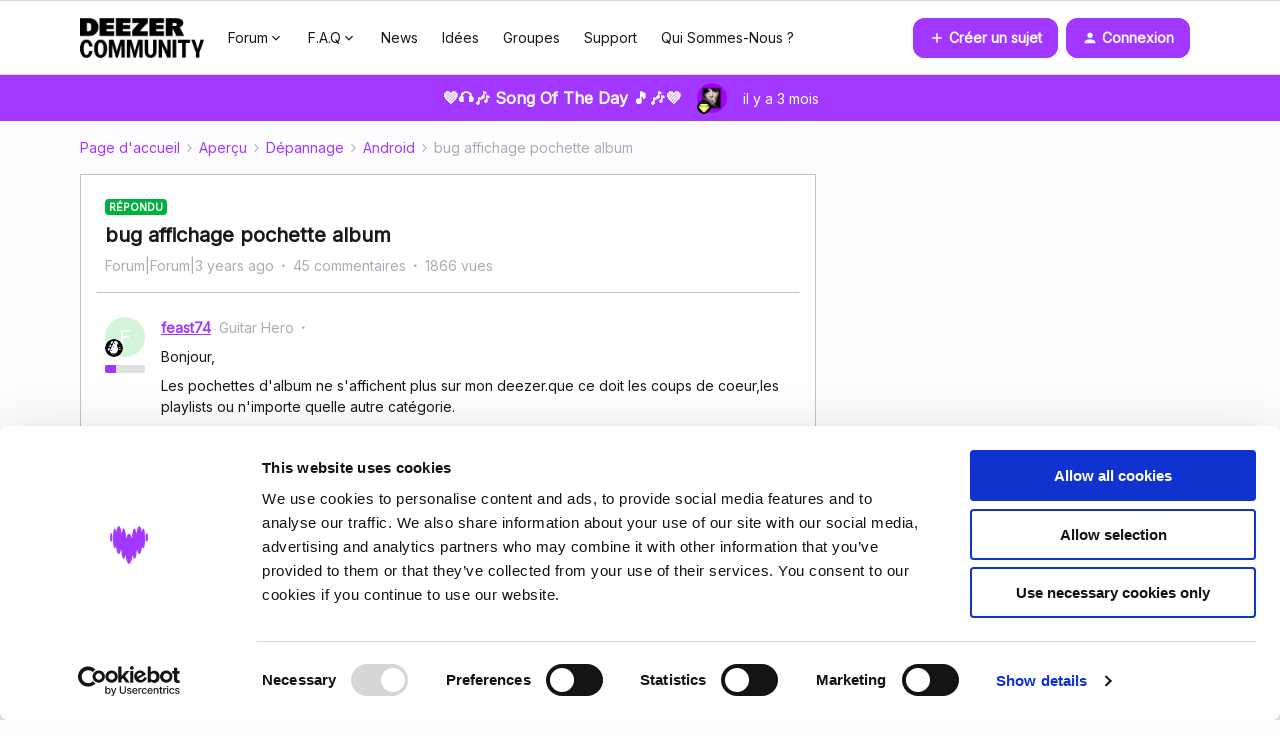

--- FILE ---
content_type: text/html; charset=UTF-8
request_url: https://fr.deezercommunity.com/android-33/bug-affichage-pochette-album-36717?postid=134268
body_size: 51017
content:
<!DOCTYPE html>
<html lang="fr">
<head>
                        <meta name="robots" content="index, follow" />
                        <script type="text/javascript" nonce="">(window.NREUM||(NREUM={})).init={ajax:{deny_list:["bam.nr-data.net"]},feature_flags:["soft_nav"]};(window.NREUM||(NREUM={})).loader_config={licenseKey:"5364be9000",applicationID:"99402923",browserID:"99403216"};;/*! For license information please see nr-loader-rum-1.308.0.min.js.LICENSE.txt */
(()=>{var e,t,r={163:(e,t,r)=>{"use strict";r.d(t,{j:()=>E});var n=r(384),i=r(1741);var a=r(2555);r(860).K7.genericEvents;const s="experimental.resources",o="register",c=e=>{if(!e||"string"!=typeof e)return!1;try{document.createDocumentFragment().querySelector(e)}catch{return!1}return!0};var d=r(2614),u=r(944),l=r(8122);const f="[data-nr-mask]",g=e=>(0,l.a)(e,(()=>{const e={feature_flags:[],experimental:{allow_registered_children:!1,resources:!1},mask_selector:"*",block_selector:"[data-nr-block]",mask_input_options:{color:!1,date:!1,"datetime-local":!1,email:!1,month:!1,number:!1,range:!1,search:!1,tel:!1,text:!1,time:!1,url:!1,week:!1,textarea:!1,select:!1,password:!0}};return{ajax:{deny_list:void 0,block_internal:!0,enabled:!0,autoStart:!0},api:{get allow_registered_children(){return e.feature_flags.includes(o)||e.experimental.allow_registered_children},set allow_registered_children(t){e.experimental.allow_registered_children=t},duplicate_registered_data:!1},browser_consent_mode:{enabled:!1},distributed_tracing:{enabled:void 0,exclude_newrelic_header:void 0,cors_use_newrelic_header:void 0,cors_use_tracecontext_headers:void 0,allowed_origins:void 0},get feature_flags(){return e.feature_flags},set feature_flags(t){e.feature_flags=t},generic_events:{enabled:!0,autoStart:!0},harvest:{interval:30},jserrors:{enabled:!0,autoStart:!0},logging:{enabled:!0,autoStart:!0},metrics:{enabled:!0,autoStart:!0},obfuscate:void 0,page_action:{enabled:!0},page_view_event:{enabled:!0,autoStart:!0},page_view_timing:{enabled:!0,autoStart:!0},performance:{capture_marks:!1,capture_measures:!1,capture_detail:!0,resources:{get enabled(){return e.feature_flags.includes(s)||e.experimental.resources},set enabled(t){e.experimental.resources=t},asset_types:[],first_party_domains:[],ignore_newrelic:!0}},privacy:{cookies_enabled:!0},proxy:{assets:void 0,beacon:void 0},session:{expiresMs:d.wk,inactiveMs:d.BB},session_replay:{autoStart:!0,enabled:!1,preload:!1,sampling_rate:10,error_sampling_rate:100,collect_fonts:!1,inline_images:!1,fix_stylesheets:!0,mask_all_inputs:!0,get mask_text_selector(){return e.mask_selector},set mask_text_selector(t){c(t)?e.mask_selector="".concat(t,",").concat(f):""===t||null===t?e.mask_selector=f:(0,u.R)(5,t)},get block_class(){return"nr-block"},get ignore_class(){return"nr-ignore"},get mask_text_class(){return"nr-mask"},get block_selector(){return e.block_selector},set block_selector(t){c(t)?e.block_selector+=",".concat(t):""!==t&&(0,u.R)(6,t)},get mask_input_options(){return e.mask_input_options},set mask_input_options(t){t&&"object"==typeof t?e.mask_input_options={...t,password:!0}:(0,u.R)(7,t)}},session_trace:{enabled:!0,autoStart:!0},soft_navigations:{enabled:!0,autoStart:!0},spa:{enabled:!0,autoStart:!0},ssl:void 0,user_actions:{enabled:!0,elementAttributes:["id","className","tagName","type"]}}})());var p=r(6154),m=r(9324);let h=0;const v={buildEnv:m.F3,distMethod:m.Xs,version:m.xv,originTime:p.WN},b={consented:!1},y={appMetadata:{},get consented(){return this.session?.state?.consent||b.consented},set consented(e){b.consented=e},customTransaction:void 0,denyList:void 0,disabled:!1,harvester:void 0,isolatedBacklog:!1,isRecording:!1,loaderType:void 0,maxBytes:3e4,obfuscator:void 0,onerror:void 0,ptid:void 0,releaseIds:{},session:void 0,timeKeeper:void 0,registeredEntities:[],jsAttributesMetadata:{bytes:0},get harvestCount(){return++h}},_=e=>{const t=(0,l.a)(e,y),r=Object.keys(v).reduce((e,t)=>(e[t]={value:v[t],writable:!1,configurable:!0,enumerable:!0},e),{});return Object.defineProperties(t,r)};var w=r(5701);const x=e=>{const t=e.startsWith("http");e+="/",r.p=t?e:"https://"+e};var R=r(7836),k=r(3241);const A={accountID:void 0,trustKey:void 0,agentID:void 0,licenseKey:void 0,applicationID:void 0,xpid:void 0},S=e=>(0,l.a)(e,A),T=new Set;function E(e,t={},r,s){let{init:o,info:c,loader_config:d,runtime:u={},exposed:l=!0}=t;if(!c){const e=(0,n.pV)();o=e.init,c=e.info,d=e.loader_config}e.init=g(o||{}),e.loader_config=S(d||{}),c.jsAttributes??={},p.bv&&(c.jsAttributes.isWorker=!0),e.info=(0,a.D)(c);const f=e.init,m=[c.beacon,c.errorBeacon];T.has(e.agentIdentifier)||(f.proxy.assets&&(x(f.proxy.assets),m.push(f.proxy.assets)),f.proxy.beacon&&m.push(f.proxy.beacon),e.beacons=[...m],function(e){const t=(0,n.pV)();Object.getOwnPropertyNames(i.W.prototype).forEach(r=>{const n=i.W.prototype[r];if("function"!=typeof n||"constructor"===n)return;let a=t[r];e[r]&&!1!==e.exposed&&"micro-agent"!==e.runtime?.loaderType&&(t[r]=(...t)=>{const n=e[r](...t);return a?a(...t):n})})}(e),(0,n.US)("activatedFeatures",w.B)),u.denyList=[...f.ajax.deny_list||[],...f.ajax.block_internal?m:[]],u.ptid=e.agentIdentifier,u.loaderType=r,e.runtime=_(u),T.has(e.agentIdentifier)||(e.ee=R.ee.get(e.agentIdentifier),e.exposed=l,(0,k.W)({agentIdentifier:e.agentIdentifier,drained:!!w.B?.[e.agentIdentifier],type:"lifecycle",name:"initialize",feature:void 0,data:e.config})),T.add(e.agentIdentifier)}},384:(e,t,r)=>{"use strict";r.d(t,{NT:()=>s,US:()=>u,Zm:()=>o,bQ:()=>d,dV:()=>c,pV:()=>l});var n=r(6154),i=r(1863),a=r(1910);const s={beacon:"bam.nr-data.net",errorBeacon:"bam.nr-data.net"};function o(){return n.gm.NREUM||(n.gm.NREUM={}),void 0===n.gm.newrelic&&(n.gm.newrelic=n.gm.NREUM),n.gm.NREUM}function c(){let e=o();return e.o||(e.o={ST:n.gm.setTimeout,SI:n.gm.setImmediate||n.gm.setInterval,CT:n.gm.clearTimeout,XHR:n.gm.XMLHttpRequest,REQ:n.gm.Request,EV:n.gm.Event,PR:n.gm.Promise,MO:n.gm.MutationObserver,FETCH:n.gm.fetch,WS:n.gm.WebSocket},(0,a.i)(...Object.values(e.o))),e}function d(e,t){let r=o();r.initializedAgents??={},t.initializedAt={ms:(0,i.t)(),date:new Date},r.initializedAgents[e]=t}function u(e,t){o()[e]=t}function l(){return function(){let e=o();const t=e.info||{};e.info={beacon:s.beacon,errorBeacon:s.errorBeacon,...t}}(),function(){let e=o();const t=e.init||{};e.init={...t}}(),c(),function(){let e=o();const t=e.loader_config||{};e.loader_config={...t}}(),o()}},782:(e,t,r)=>{"use strict";r.d(t,{T:()=>n});const n=r(860).K7.pageViewTiming},860:(e,t,r)=>{"use strict";r.d(t,{$J:()=>u,K7:()=>c,P3:()=>d,XX:()=>i,Yy:()=>o,df:()=>a,qY:()=>n,v4:()=>s});const n="events",i="jserrors",a="browser/blobs",s="rum",o="browser/logs",c={ajax:"ajax",genericEvents:"generic_events",jserrors:i,logging:"logging",metrics:"metrics",pageAction:"page_action",pageViewEvent:"page_view_event",pageViewTiming:"page_view_timing",sessionReplay:"session_replay",sessionTrace:"session_trace",softNav:"soft_navigations",spa:"spa"},d={[c.pageViewEvent]:1,[c.pageViewTiming]:2,[c.metrics]:3,[c.jserrors]:4,[c.spa]:5,[c.ajax]:6,[c.sessionTrace]:7,[c.softNav]:8,[c.sessionReplay]:9,[c.logging]:10,[c.genericEvents]:11},u={[c.pageViewEvent]:s,[c.pageViewTiming]:n,[c.ajax]:n,[c.spa]:n,[c.softNav]:n,[c.metrics]:i,[c.jserrors]:i,[c.sessionTrace]:a,[c.sessionReplay]:a,[c.logging]:o,[c.genericEvents]:"ins"}},944:(e,t,r)=>{"use strict";r.d(t,{R:()=>i});var n=r(3241);function i(e,t){"function"==typeof console.debug&&(console.debug("New Relic Warning: https://github.com/newrelic/newrelic-browser-agent/blob/main/docs/warning-codes.md#".concat(e),t),(0,n.W)({agentIdentifier:null,drained:null,type:"data",name:"warn",feature:"warn",data:{code:e,secondary:t}}))}},1687:(e,t,r)=>{"use strict";r.d(t,{Ak:()=>d,Ze:()=>f,x3:()=>u});var n=r(3241),i=r(7836),a=r(3606),s=r(860),o=r(2646);const c={};function d(e,t){const r={staged:!1,priority:s.P3[t]||0};l(e),c[e].get(t)||c[e].set(t,r)}function u(e,t){e&&c[e]&&(c[e].get(t)&&c[e].delete(t),p(e,t,!1),c[e].size&&g(e))}function l(e){if(!e)throw new Error("agentIdentifier required");c[e]||(c[e]=new Map)}function f(e="",t="feature",r=!1){if(l(e),!e||!c[e].get(t)||r)return p(e,t);c[e].get(t).staged=!0,g(e)}function g(e){const t=Array.from(c[e]);t.every(([e,t])=>t.staged)&&(t.sort((e,t)=>e[1].priority-t[1].priority),t.forEach(([t])=>{c[e].delete(t),p(e,t)}))}function p(e,t,r=!0){const s=e?i.ee.get(e):i.ee,c=a.i.handlers;if(!s.aborted&&s.backlog&&c){if((0,n.W)({agentIdentifier:e,type:"lifecycle",name:"drain",feature:t}),r){const e=s.backlog[t],r=c[t];if(r){for(let t=0;e&&t<e.length;++t)m(e[t],r);Object.entries(r).forEach(([e,t])=>{Object.values(t||{}).forEach(t=>{t[0]?.on&&t[0]?.context()instanceof o.y&&t[0].on(e,t[1])})})}}s.isolatedBacklog||delete c[t],s.backlog[t]=null,s.emit("drain-"+t,[])}}function m(e,t){var r=e[1];Object.values(t[r]||{}).forEach(t=>{var r=e[0];if(t[0]===r){var n=t[1],i=e[3],a=e[2];n.apply(i,a)}})}},1738:(e,t,r)=>{"use strict";r.d(t,{U:()=>g,Y:()=>f});var n=r(3241),i=r(9908),a=r(1863),s=r(944),o=r(5701),c=r(3969),d=r(8362),u=r(860),l=r(4261);function f(e,t,r,a){const f=a||r;!f||f[e]&&f[e]!==d.d.prototype[e]||(f[e]=function(){(0,i.p)(c.xV,["API/"+e+"/called"],void 0,u.K7.metrics,r.ee),(0,n.W)({agentIdentifier:r.agentIdentifier,drained:!!o.B?.[r.agentIdentifier],type:"data",name:"api",feature:l.Pl+e,data:{}});try{return t.apply(this,arguments)}catch(e){(0,s.R)(23,e)}})}function g(e,t,r,n,s){const o=e.info;null===r?delete o.jsAttributes[t]:o.jsAttributes[t]=r,(s||null===r)&&(0,i.p)(l.Pl+n,[(0,a.t)(),t,r],void 0,"session",e.ee)}},1741:(e,t,r)=>{"use strict";r.d(t,{W:()=>a});var n=r(944),i=r(4261);class a{#e(e,...t){if(this[e]!==a.prototype[e])return this[e](...t);(0,n.R)(35,e)}addPageAction(e,t){return this.#e(i.hG,e,t)}register(e){return this.#e(i.eY,e)}recordCustomEvent(e,t){return this.#e(i.fF,e,t)}setPageViewName(e,t){return this.#e(i.Fw,e,t)}setCustomAttribute(e,t,r){return this.#e(i.cD,e,t,r)}noticeError(e,t){return this.#e(i.o5,e,t)}setUserId(e,t=!1){return this.#e(i.Dl,e,t)}setApplicationVersion(e){return this.#e(i.nb,e)}setErrorHandler(e){return this.#e(i.bt,e)}addRelease(e,t){return this.#e(i.k6,e,t)}log(e,t){return this.#e(i.$9,e,t)}start(){return this.#e(i.d3)}finished(e){return this.#e(i.BL,e)}recordReplay(){return this.#e(i.CH)}pauseReplay(){return this.#e(i.Tb)}addToTrace(e){return this.#e(i.U2,e)}setCurrentRouteName(e){return this.#e(i.PA,e)}interaction(e){return this.#e(i.dT,e)}wrapLogger(e,t,r){return this.#e(i.Wb,e,t,r)}measure(e,t){return this.#e(i.V1,e,t)}consent(e){return this.#e(i.Pv,e)}}},1863:(e,t,r)=>{"use strict";function n(){return Math.floor(performance.now())}r.d(t,{t:()=>n})},1910:(e,t,r)=>{"use strict";r.d(t,{i:()=>a});var n=r(944);const i=new Map;function a(...e){return e.every(e=>{if(i.has(e))return i.get(e);const t="function"==typeof e?e.toString():"",r=t.includes("[native code]"),a=t.includes("nrWrapper");return r||a||(0,n.R)(64,e?.name||t),i.set(e,r),r})}},2555:(e,t,r)=>{"use strict";r.d(t,{D:()=>o,f:()=>s});var n=r(384),i=r(8122);const a={beacon:n.NT.beacon,errorBeacon:n.NT.errorBeacon,licenseKey:void 0,applicationID:void 0,sa:void 0,queueTime:void 0,applicationTime:void 0,ttGuid:void 0,user:void 0,account:void 0,product:void 0,extra:void 0,jsAttributes:{},userAttributes:void 0,atts:void 0,transactionName:void 0,tNamePlain:void 0};function s(e){try{return!!e.licenseKey&&!!e.errorBeacon&&!!e.applicationID}catch(e){return!1}}const o=e=>(0,i.a)(e,a)},2614:(e,t,r)=>{"use strict";r.d(t,{BB:()=>s,H3:()=>n,g:()=>d,iL:()=>c,tS:()=>o,uh:()=>i,wk:()=>a});const n="NRBA",i="SESSION",a=144e5,s=18e5,o={STARTED:"session-started",PAUSE:"session-pause",RESET:"session-reset",RESUME:"session-resume",UPDATE:"session-update"},c={SAME_TAB:"same-tab",CROSS_TAB:"cross-tab"},d={OFF:0,FULL:1,ERROR:2}},2646:(e,t,r)=>{"use strict";r.d(t,{y:()=>n});class n{constructor(e){this.contextId=e}}},2843:(e,t,r)=>{"use strict";r.d(t,{G:()=>a,u:()=>i});var n=r(3878);function i(e,t=!1,r,i){(0,n.DD)("visibilitychange",function(){if(t)return void("hidden"===document.visibilityState&&e());e(document.visibilityState)},r,i)}function a(e,t,r){(0,n.sp)("pagehide",e,t,r)}},3241:(e,t,r)=>{"use strict";r.d(t,{W:()=>a});var n=r(6154);const i="newrelic";function a(e={}){try{n.gm.dispatchEvent(new CustomEvent(i,{detail:e}))}catch(e){}}},3606:(e,t,r)=>{"use strict";r.d(t,{i:()=>a});var n=r(9908);a.on=s;var i=a.handlers={};function a(e,t,r,a){s(a||n.d,i,e,t,r)}function s(e,t,r,i,a){a||(a="feature"),e||(e=n.d);var s=t[a]=t[a]||{};(s[r]=s[r]||[]).push([e,i])}},3878:(e,t,r)=>{"use strict";function n(e,t){return{capture:e,passive:!1,signal:t}}function i(e,t,r=!1,i){window.addEventListener(e,t,n(r,i))}function a(e,t,r=!1,i){document.addEventListener(e,t,n(r,i))}r.d(t,{DD:()=>a,jT:()=>n,sp:()=>i})},3969:(e,t,r)=>{"use strict";r.d(t,{TZ:()=>n,XG:()=>o,rs:()=>i,xV:()=>s,z_:()=>a});const n=r(860).K7.metrics,i="sm",a="cm",s="storeSupportabilityMetrics",o="storeEventMetrics"},4234:(e,t,r)=>{"use strict";r.d(t,{W:()=>a});var n=r(7836),i=r(1687);class a{constructor(e,t){this.agentIdentifier=e,this.ee=n.ee.get(e),this.featureName=t,this.blocked=!1}deregisterDrain(){(0,i.x3)(this.agentIdentifier,this.featureName)}}},4261:(e,t,r)=>{"use strict";r.d(t,{$9:()=>d,BL:()=>o,CH:()=>g,Dl:()=>_,Fw:()=>y,PA:()=>h,Pl:()=>n,Pv:()=>k,Tb:()=>l,U2:()=>a,V1:()=>R,Wb:()=>x,bt:()=>b,cD:()=>v,d3:()=>w,dT:()=>c,eY:()=>p,fF:()=>f,hG:()=>i,k6:()=>s,nb:()=>m,o5:()=>u});const n="api-",i="addPageAction",a="addToTrace",s="addRelease",o="finished",c="interaction",d="log",u="noticeError",l="pauseReplay",f="recordCustomEvent",g="recordReplay",p="register",m="setApplicationVersion",h="setCurrentRouteName",v="setCustomAttribute",b="setErrorHandler",y="setPageViewName",_="setUserId",w="start",x="wrapLogger",R="measure",k="consent"},5289:(e,t,r)=>{"use strict";r.d(t,{GG:()=>s,Qr:()=>c,sB:()=>o});var n=r(3878),i=r(6389);function a(){return"undefined"==typeof document||"complete"===document.readyState}function s(e,t){if(a())return e();const r=(0,i.J)(e),s=setInterval(()=>{a()&&(clearInterval(s),r())},500);(0,n.sp)("load",r,t)}function o(e){if(a())return e();(0,n.DD)("DOMContentLoaded",e)}function c(e){if(a())return e();(0,n.sp)("popstate",e)}},5607:(e,t,r)=>{"use strict";r.d(t,{W:()=>n});const n=(0,r(9566).bz)()},5701:(e,t,r)=>{"use strict";r.d(t,{B:()=>a,t:()=>s});var n=r(3241);const i=new Set,a={};function s(e,t){const r=t.agentIdentifier;a[r]??={},e&&"object"==typeof e&&(i.has(r)||(t.ee.emit("rumresp",[e]),a[r]=e,i.add(r),(0,n.W)({agentIdentifier:r,loaded:!0,drained:!0,type:"lifecycle",name:"load",feature:void 0,data:e})))}},6154:(e,t,r)=>{"use strict";r.d(t,{OF:()=>c,RI:()=>i,WN:()=>u,bv:()=>a,eN:()=>l,gm:()=>s,mw:()=>o,sb:()=>d});var n=r(1863);const i="undefined"!=typeof window&&!!window.document,a="undefined"!=typeof WorkerGlobalScope&&("undefined"!=typeof self&&self instanceof WorkerGlobalScope&&self.navigator instanceof WorkerNavigator||"undefined"!=typeof globalThis&&globalThis instanceof WorkerGlobalScope&&globalThis.navigator instanceof WorkerNavigator),s=i?window:"undefined"!=typeof WorkerGlobalScope&&("undefined"!=typeof self&&self instanceof WorkerGlobalScope&&self||"undefined"!=typeof globalThis&&globalThis instanceof WorkerGlobalScope&&globalThis),o=Boolean("hidden"===s?.document?.visibilityState),c=/iPad|iPhone|iPod/.test(s.navigator?.userAgent),d=c&&"undefined"==typeof SharedWorker,u=((()=>{const e=s.navigator?.userAgent?.match(/Firefox[/\s](\d+\.\d+)/);Array.isArray(e)&&e.length>=2&&e[1]})(),Date.now()-(0,n.t)()),l=()=>"undefined"!=typeof PerformanceNavigationTiming&&s?.performance?.getEntriesByType("navigation")?.[0]?.responseStart},6389:(e,t,r)=>{"use strict";function n(e,t=500,r={}){const n=r?.leading||!1;let i;return(...r)=>{n&&void 0===i&&(e.apply(this,r),i=setTimeout(()=>{i=clearTimeout(i)},t)),n||(clearTimeout(i),i=setTimeout(()=>{e.apply(this,r)},t))}}function i(e){let t=!1;return(...r)=>{t||(t=!0,e.apply(this,r))}}r.d(t,{J:()=>i,s:()=>n})},6630:(e,t,r)=>{"use strict";r.d(t,{T:()=>n});const n=r(860).K7.pageViewEvent},7699:(e,t,r)=>{"use strict";r.d(t,{It:()=>a,KC:()=>o,No:()=>i,qh:()=>s});var n=r(860);const i=16e3,a=1e6,s="SESSION_ERROR",o={[n.K7.logging]:!0,[n.K7.genericEvents]:!1,[n.K7.jserrors]:!1,[n.K7.ajax]:!1}},7836:(e,t,r)=>{"use strict";r.d(t,{P:()=>o,ee:()=>c});var n=r(384),i=r(8990),a=r(2646),s=r(5607);const o="nr@context:".concat(s.W),c=function e(t,r){var n={},s={},u={},l=!1;try{l=16===r.length&&d.initializedAgents?.[r]?.runtime.isolatedBacklog}catch(e){}var f={on:p,addEventListener:p,removeEventListener:function(e,t){var r=n[e];if(!r)return;for(var i=0;i<r.length;i++)r[i]===t&&r.splice(i,1)},emit:function(e,r,n,i,a){!1!==a&&(a=!0);if(c.aborted&&!i)return;t&&a&&t.emit(e,r,n);var o=g(n);m(e).forEach(e=>{e.apply(o,r)});var d=v()[s[e]];d&&d.push([f,e,r,o]);return o},get:h,listeners:m,context:g,buffer:function(e,t){const r=v();if(t=t||"feature",f.aborted)return;Object.entries(e||{}).forEach(([e,n])=>{s[n]=t,t in r||(r[t]=[])})},abort:function(){f._aborted=!0,Object.keys(f.backlog).forEach(e=>{delete f.backlog[e]})},isBuffering:function(e){return!!v()[s[e]]},debugId:r,backlog:l?{}:t&&"object"==typeof t.backlog?t.backlog:{},isolatedBacklog:l};return Object.defineProperty(f,"aborted",{get:()=>{let e=f._aborted||!1;return e||(t&&(e=t.aborted),e)}}),f;function g(e){return e&&e instanceof a.y?e:e?(0,i.I)(e,o,()=>new a.y(o)):new a.y(o)}function p(e,t){n[e]=m(e).concat(t)}function m(e){return n[e]||[]}function h(t){return u[t]=u[t]||e(f,t)}function v(){return f.backlog}}(void 0,"globalEE"),d=(0,n.Zm)();d.ee||(d.ee=c)},8122:(e,t,r)=>{"use strict";r.d(t,{a:()=>i});var n=r(944);function i(e,t){try{if(!e||"object"!=typeof e)return(0,n.R)(3);if(!t||"object"!=typeof t)return(0,n.R)(4);const r=Object.create(Object.getPrototypeOf(t),Object.getOwnPropertyDescriptors(t)),a=0===Object.keys(r).length?e:r;for(let s in a)if(void 0!==e[s])try{if(null===e[s]){r[s]=null;continue}Array.isArray(e[s])&&Array.isArray(t[s])?r[s]=Array.from(new Set([...e[s],...t[s]])):"object"==typeof e[s]&&"object"==typeof t[s]?r[s]=i(e[s],t[s]):r[s]=e[s]}catch(e){r[s]||(0,n.R)(1,e)}return r}catch(e){(0,n.R)(2,e)}}},8362:(e,t,r)=>{"use strict";r.d(t,{d:()=>a});var n=r(9566),i=r(1741);class a extends i.W{agentIdentifier=(0,n.LA)(16)}},8374:(e,t,r)=>{r.nc=(()=>{try{return document?.currentScript?.nonce}catch(e){}return""})()},8990:(e,t,r)=>{"use strict";r.d(t,{I:()=>i});var n=Object.prototype.hasOwnProperty;function i(e,t,r){if(n.call(e,t))return e[t];var i=r();if(Object.defineProperty&&Object.keys)try{return Object.defineProperty(e,t,{value:i,writable:!0,enumerable:!1}),i}catch(e){}return e[t]=i,i}},9324:(e,t,r)=>{"use strict";r.d(t,{F3:()=>i,Xs:()=>a,xv:()=>n});const n="1.308.0",i="PROD",a="CDN"},9566:(e,t,r)=>{"use strict";r.d(t,{LA:()=>o,bz:()=>s});var n=r(6154);const i="xxxxxxxx-xxxx-4xxx-yxxx-xxxxxxxxxxxx";function a(e,t){return e?15&e[t]:16*Math.random()|0}function s(){const e=n.gm?.crypto||n.gm?.msCrypto;let t,r=0;return e&&e.getRandomValues&&(t=e.getRandomValues(new Uint8Array(30))),i.split("").map(e=>"x"===e?a(t,r++).toString(16):"y"===e?(3&a()|8).toString(16):e).join("")}function o(e){const t=n.gm?.crypto||n.gm?.msCrypto;let r,i=0;t&&t.getRandomValues&&(r=t.getRandomValues(new Uint8Array(e)));const s=[];for(var o=0;o<e;o++)s.push(a(r,i++).toString(16));return s.join("")}},9908:(e,t,r)=>{"use strict";r.d(t,{d:()=>n,p:()=>i});var n=r(7836).ee.get("handle");function i(e,t,r,i,a){a?(a.buffer([e],i),a.emit(e,t,r)):(n.buffer([e],i),n.emit(e,t,r))}}},n={};function i(e){var t=n[e];if(void 0!==t)return t.exports;var a=n[e]={exports:{}};return r[e](a,a.exports,i),a.exports}i.m=r,i.d=(e,t)=>{for(var r in t)i.o(t,r)&&!i.o(e,r)&&Object.defineProperty(e,r,{enumerable:!0,get:t[r]})},i.f={},i.e=e=>Promise.all(Object.keys(i.f).reduce((t,r)=>(i.f[r](e,t),t),[])),i.u=e=>"nr-rum-1.308.0.min.js",i.o=(e,t)=>Object.prototype.hasOwnProperty.call(e,t),e={},t="NRBA-1.308.0.PROD:",i.l=(r,n,a,s)=>{if(e[r])e[r].push(n);else{var o,c;if(void 0!==a)for(var d=document.getElementsByTagName("script"),u=0;u<d.length;u++){var l=d[u];if(l.getAttribute("src")==r||l.getAttribute("data-webpack")==t+a){o=l;break}}if(!o){c=!0;var f={296:"sha512-+MIMDsOcckGXa1EdWHqFNv7P+JUkd5kQwCBr3KE6uCvnsBNUrdSt4a/3/L4j4TxtnaMNjHpza2/erNQbpacJQA=="};(o=document.createElement("script")).charset="utf-8",i.nc&&o.setAttribute("nonce",i.nc),o.setAttribute("data-webpack",t+a),o.src=r,0!==o.src.indexOf(window.location.origin+"/")&&(o.crossOrigin="anonymous"),f[s]&&(o.integrity=f[s])}e[r]=[n];var g=(t,n)=>{o.onerror=o.onload=null,clearTimeout(p);var i=e[r];if(delete e[r],o.parentNode&&o.parentNode.removeChild(o),i&&i.forEach(e=>e(n)),t)return t(n)},p=setTimeout(g.bind(null,void 0,{type:"timeout",target:o}),12e4);o.onerror=g.bind(null,o.onerror),o.onload=g.bind(null,o.onload),c&&document.head.appendChild(o)}},i.r=e=>{"undefined"!=typeof Symbol&&Symbol.toStringTag&&Object.defineProperty(e,Symbol.toStringTag,{value:"Module"}),Object.defineProperty(e,"__esModule",{value:!0})},i.p="https://js-agent.newrelic.com/",(()=>{var e={374:0,840:0};i.f.j=(t,r)=>{var n=i.o(e,t)?e[t]:void 0;if(0!==n)if(n)r.push(n[2]);else{var a=new Promise((r,i)=>n=e[t]=[r,i]);r.push(n[2]=a);var s=i.p+i.u(t),o=new Error;i.l(s,r=>{if(i.o(e,t)&&(0!==(n=e[t])&&(e[t]=void 0),n)){var a=r&&("load"===r.type?"missing":r.type),s=r&&r.target&&r.target.src;o.message="Loading chunk "+t+" failed: ("+a+": "+s+")",o.name="ChunkLoadError",o.type=a,o.request=s,n[1](o)}},"chunk-"+t,t)}};var t=(t,r)=>{var n,a,[s,o,c]=r,d=0;if(s.some(t=>0!==e[t])){for(n in o)i.o(o,n)&&(i.m[n]=o[n]);if(c)c(i)}for(t&&t(r);d<s.length;d++)a=s[d],i.o(e,a)&&e[a]&&e[a][0](),e[a]=0},r=self["webpackChunk:NRBA-1.308.0.PROD"]=self["webpackChunk:NRBA-1.308.0.PROD"]||[];r.forEach(t.bind(null,0)),r.push=t.bind(null,r.push.bind(r))})(),(()=>{"use strict";i(8374);var e=i(8362),t=i(860);const r=Object.values(t.K7);var n=i(163);var a=i(9908),s=i(1863),o=i(4261),c=i(1738);var d=i(1687),u=i(4234),l=i(5289),f=i(6154),g=i(944),p=i(384);const m=e=>f.RI&&!0===e?.privacy.cookies_enabled;function h(e){return!!(0,p.dV)().o.MO&&m(e)&&!0===e?.session_trace.enabled}var v=i(6389),b=i(7699);class y extends u.W{constructor(e,t){super(e.agentIdentifier,t),this.agentRef=e,this.abortHandler=void 0,this.featAggregate=void 0,this.loadedSuccessfully=void 0,this.onAggregateImported=new Promise(e=>{this.loadedSuccessfully=e}),this.deferred=Promise.resolve(),!1===e.init[this.featureName].autoStart?this.deferred=new Promise((t,r)=>{this.ee.on("manual-start-all",(0,v.J)(()=>{(0,d.Ak)(e.agentIdentifier,this.featureName),t()}))}):(0,d.Ak)(e.agentIdentifier,t)}importAggregator(e,t,r={}){if(this.featAggregate)return;const n=async()=>{let n;await this.deferred;try{if(m(e.init)){const{setupAgentSession:t}=await i.e(296).then(i.bind(i,3305));n=t(e)}}catch(e){(0,g.R)(20,e),this.ee.emit("internal-error",[e]),(0,a.p)(b.qh,[e],void 0,this.featureName,this.ee)}try{if(!this.#t(this.featureName,n,e.init))return(0,d.Ze)(this.agentIdentifier,this.featureName),void this.loadedSuccessfully(!1);const{Aggregate:i}=await t();this.featAggregate=new i(e,r),e.runtime.harvester.initializedAggregates.push(this.featAggregate),this.loadedSuccessfully(!0)}catch(e){(0,g.R)(34,e),this.abortHandler?.(),(0,d.Ze)(this.agentIdentifier,this.featureName,!0),this.loadedSuccessfully(!1),this.ee&&this.ee.abort()}};f.RI?(0,l.GG)(()=>n(),!0):n()}#t(e,r,n){if(this.blocked)return!1;switch(e){case t.K7.sessionReplay:return h(n)&&!!r;case t.K7.sessionTrace:return!!r;default:return!0}}}var _=i(6630),w=i(2614),x=i(3241);class R extends y{static featureName=_.T;constructor(e){var t;super(e,_.T),this.setupInspectionEvents(e.agentIdentifier),t=e,(0,c.Y)(o.Fw,function(e,r){"string"==typeof e&&("/"!==e.charAt(0)&&(e="/"+e),t.runtime.customTransaction=(r||"http://custom.transaction")+e,(0,a.p)(o.Pl+o.Fw,[(0,s.t)()],void 0,void 0,t.ee))},t),this.importAggregator(e,()=>i.e(296).then(i.bind(i,3943)))}setupInspectionEvents(e){const t=(t,r)=>{t&&(0,x.W)({agentIdentifier:e,timeStamp:t.timeStamp,loaded:"complete"===t.target.readyState,type:"window",name:r,data:t.target.location+""})};(0,l.sB)(e=>{t(e,"DOMContentLoaded")}),(0,l.GG)(e=>{t(e,"load")}),(0,l.Qr)(e=>{t(e,"navigate")}),this.ee.on(w.tS.UPDATE,(t,r)=>{(0,x.W)({agentIdentifier:e,type:"lifecycle",name:"session",data:r})})}}class k extends e.d{constructor(e){var t;(super(),f.gm)?(this.features={},(0,p.bQ)(this.agentIdentifier,this),this.desiredFeatures=new Set(e.features||[]),this.desiredFeatures.add(R),(0,n.j)(this,e,e.loaderType||"agent"),t=this,(0,c.Y)(o.cD,function(e,r,n=!1){if("string"==typeof e){if(["string","number","boolean"].includes(typeof r)||null===r)return(0,c.U)(t,e,r,o.cD,n);(0,g.R)(40,typeof r)}else(0,g.R)(39,typeof e)},t),function(e){(0,c.Y)(o.Dl,function(t,r=!1){if("string"!=typeof t&&null!==t)return void(0,g.R)(41,typeof t);const n=e.info.jsAttributes["enduser.id"];r&&null!=n&&n!==t?(0,a.p)(o.Pl+"setUserIdAndResetSession",[t],void 0,"session",e.ee):(0,c.U)(e,"enduser.id",t,o.Dl,!0)},e)}(this),function(e){(0,c.Y)(o.nb,function(t){if("string"==typeof t||null===t)return(0,c.U)(e,"application.version",t,o.nb,!1);(0,g.R)(42,typeof t)},e)}(this),function(e){(0,c.Y)(o.d3,function(){e.ee.emit("manual-start-all")},e)}(this),function(e){(0,c.Y)(o.Pv,function(t=!0){if("boolean"==typeof t){if((0,a.p)(o.Pl+o.Pv,[t],void 0,"session",e.ee),e.runtime.consented=t,t){const t=e.features.page_view_event;t.onAggregateImported.then(e=>{const r=t.featAggregate;e&&!r.sentRum&&r.sendRum()})}}else(0,g.R)(65,typeof t)},e)}(this),this.run()):(0,g.R)(21)}get config(){return{info:this.info,init:this.init,loader_config:this.loader_config,runtime:this.runtime}}get api(){return this}run(){try{const e=function(e){const t={};return r.forEach(r=>{t[r]=!!e[r]?.enabled}),t}(this.init),n=[...this.desiredFeatures];n.sort((e,r)=>t.P3[e.featureName]-t.P3[r.featureName]),n.forEach(r=>{if(!e[r.featureName]&&r.featureName!==t.K7.pageViewEvent)return;if(r.featureName===t.K7.spa)return void(0,g.R)(67);const n=function(e){switch(e){case t.K7.ajax:return[t.K7.jserrors];case t.K7.sessionTrace:return[t.K7.ajax,t.K7.pageViewEvent];case t.K7.sessionReplay:return[t.K7.sessionTrace];case t.K7.pageViewTiming:return[t.K7.pageViewEvent];default:return[]}}(r.featureName).filter(e=>!(e in this.features));n.length>0&&(0,g.R)(36,{targetFeature:r.featureName,missingDependencies:n}),this.features[r.featureName]=new r(this)})}catch(e){(0,g.R)(22,e);for(const e in this.features)this.features[e].abortHandler?.();const t=(0,p.Zm)();delete t.initializedAgents[this.agentIdentifier]?.features,delete this.sharedAggregator;return t.ee.get(this.agentIdentifier).abort(),!1}}}var A=i(2843),S=i(782);class T extends y{static featureName=S.T;constructor(e){super(e,S.T),f.RI&&((0,A.u)(()=>(0,a.p)("docHidden",[(0,s.t)()],void 0,S.T,this.ee),!0),(0,A.G)(()=>(0,a.p)("winPagehide",[(0,s.t)()],void 0,S.T,this.ee)),this.importAggregator(e,()=>i.e(296).then(i.bind(i,2117))))}}var E=i(3969);class I extends y{static featureName=E.TZ;constructor(e){super(e,E.TZ),f.RI&&document.addEventListener("securitypolicyviolation",e=>{(0,a.p)(E.xV,["Generic/CSPViolation/Detected"],void 0,this.featureName,this.ee)}),this.importAggregator(e,()=>i.e(296).then(i.bind(i,9623)))}}new k({features:[R,T,I],loaderType:"lite"})})()})();</script>        <!-- Google tag (gtag.js) -->
<script async src="https://www.googletagmanager.com/gtag/js?id=G-CN9000VEF9"></script>
<script>
  window.dataLayer = window.dataLayer || [];
  function gtag(){dataLayer.push(arguments);}
  gtag('js', new Date());

  gtag('config', 'G-CN9000VEF9');
</script>
<link rel="preconnect" href="https://fonts.googleapis.com">
<link rel="preconnect" href="https://fonts.gstatic.com" crossorigin>
<link href="https://fonts.googleapis.com/css2?family=Inter&display=swap" rel="stylesheet">

<!-- Start of Survicate (www.survicate.com) code -->
<script type="text/javascript">
  (function (w) {
    var s = document.createElement('script');
    s.src = 'https://survey.survicate.com/workspaces/98d5048ba20b80dce8fe9d9132e0314c/web_surveys.js';
    s.async = true;
    var e = document.getElementsByTagName('script')[0];
    e.parentNode.insertBefore(s, e);
  })(window);
</script>
<!-- End of Survicate code -->
    
        

<meta charset="UTF-8" />
<meta name="viewport" content="width=device-width, initial-scale=1.0" />
<meta name="format-detection" content="telephone=no">
<meta name="HandheldFriendly" content="true" />
<meta http-equiv="X-UA-Compatible" content="ie=edge">

<link rel="shortcut icon" type="image/png" href="https://uploads-eu-west-1.insided.com/deezer-fr/attachment/0340e1e6-1976-4a9c-8eec-84178851de67_thumb.png" />
<title>bug affichage pochette album | Réunir Les Fans De Musique</title>
<meta name="description" content="Bonjour,Les pochettes d&#039;album ne s&#039;affichent plus sur mon deezer.que ce doit les coups de coeur,les playlists ou n&#039;importe quelle autre catégorie.La poc...">

<meta property="og:title" content="bug affichage pochette album | Réunir Les Fans De Musique"/>
<meta property="og:type" content="article" />
<meta property="og:url" content="https://fr.deezercommunity.com/android-33/bug-affichage-pochette-album-36717?postid=134268"/>
<meta property="og:description" content="Bonjour,Les pochettes d&#039;album ne s&#039;affichent plus sur mon deezer.que ce doit les coups de coeur,les playlists ou n&#039;importe quelle autre catégorie.La pochette est grise avec double croche.J&#039;ai désinstallé l&#039;appli, réinstallé et rien n&#039;y fait.Merci pour votre aide" />
<meta property="og:image" content="https://uploads-eu-west-1.insided.com/deezer-fr/attachment/2fc75d50-aabe-4d70-a8b8-2b5a5977c3b6_thumb.png"/>
<meta property="og:image:secure_url" content="https://uploads-eu-west-1.insided.com/deezer-fr/attachment/2fc75d50-aabe-4d70-a8b8-2b5a5977c3b6_thumb.png"/>
    <meta property="fb:app_id" content="1835677916449275"/>


    <link rel="canonical" href="https://fr.deezercommunity.com/android-33/bug-affichage-pochette-album-36717" />

                <link rel="next" href="https://fr.deezercommunity.com/android-33/bug-affichage-pochette-album-36717/index2.html" />
    
<style id="css-variables">@font-face{ font-family:Roboto; src:url(https://d2cn40jarzxub5.cloudfront.net/_fonts/fonts/roboto/bold/Roboto-Bold-webfont.eot); src:url(https://d2cn40jarzxub5.cloudfront.net/_fonts/fonts/roboto/bold/Roboto-Bold-webfont.eot#iefix) format("embedded-opentype"),url(https://d2cn40jarzxub5.cloudfront.net/_fonts/fonts/roboto/bold/Roboto-Bold-webfont.woff) format("woff"),url(https://d2cn40jarzxub5.cloudfront.net/_fonts/fonts/roboto/bold/Roboto-Bold-webfont.ttf) format("truetype"),url(https://d2cn40jarzxub5.cloudfront.net/_fonts/fonts/roboto/bold/Roboto-Bold-webfont.svg#2dumbregular) format("svg"); font-style:normal; font-weight:700 } @font-face{ font-family:Roboto; src:url(https://d2cn40jarzxub5.cloudfront.net/_fonts/fonts/roboto/bolditalic/Roboto-BoldItalic-webfont.eot); src:url(https://d2cn40jarzxub5.cloudfront.net/_fonts/fonts/roboto/bolditalic/Roboto-BoldItalic-webfont.eot#iefix) format("embedded-opentype"),url(https://d2cn40jarzxub5.cloudfront.net/_fonts/fonts/roboto/bolditalic/Roboto-BoldItalic-webfont.woff) format("woff"),url(https://d2cn40jarzxub5.cloudfront.net/_fonts/fonts/roboto/bolditalic/Roboto-BoldItalic-webfont.ttf) format("truetype"),url(https://d2cn40jarzxub5.cloudfront.net/_fonts/fonts/roboto/bolditalic/Roboto-BoldItalic-webfont.svg#2dumbregular) format("svg"); font-style:italic; font-weight:700 } @font-face{ font-family:Roboto; src:url(https://d2cn40jarzxub5.cloudfront.net/_fonts/fonts/fonts/roboto/italic/Roboto-Italic-webfont.eot); src:url(https://d2cn40jarzxub5.cloudfront.net/_fonts/fonts/fonts/roboto/italic/Roboto-Italic-webfont.eot#iefix) format("embedded-opentype"),url(https://d2cn40jarzxub5.cloudfront.net/_fonts/fonts/fonts/roboto/italic/Roboto-Italic-webfont.woff) format("woff"),url(https://d2cn40jarzxub5.cloudfront.net/_fonts/fonts/fonts/roboto/italic/Roboto-Italic-webfont.ttf) format("truetype"),url(https://d2cn40jarzxub5.cloudfront.net/_fonts/fonts/fonts/roboto/italic/Roboto-Italic-webfont.svg#2dumbregular) format("svg"); font-style:italic; font-weight:normal } @font-face{ font-family:Roboto; src:url(https://d2cn40jarzxub5.cloudfront.net/_fonts/fonts/roboto/light/Roboto-Light-webfont.eot); src:url(https://d2cn40jarzxub5.cloudfront.net/_fonts/fonts/roboto/light/Roboto-Light-webfont.eot#iefix) format("embedded-opentype"),url(https://d2cn40jarzxub5.cloudfront.net/_fonts/fonts/roboto/light/Roboto-Light-webfont.woff) format("woff"),url(https://d2cn40jarzxub5.cloudfront.net/_fonts/fonts/roboto/light/Roboto-Light-webfont.ttf) format("truetype"),url(https://d2cn40jarzxub5.cloudfront.net/_fonts/fonts/roboto/light/Roboto-Light-webfont.svg#2dumbregular) format("svg"); font-style:normal; font-weight:300 } @font-face{ font-family:Roboto; src:url(https://d2cn40jarzxub5.cloudfront.net/_fonts/fonts/roboto/medium/Roboto-Medium-webfont.eot); src:url(https://d2cn40jarzxub5.cloudfront.net/_fonts/fonts/roboto/medium/Roboto-Medium-webfont.eot#iefix) format("embedded-opentype"),url(https://d2cn40jarzxub5.cloudfront.net/_fonts/fonts/roboto/medium/Roboto-Medium-webfont.woff) format("woff"),url(https://d2cn40jarzxub5.cloudfront.net/_fonts/fonts/roboto/medium/Roboto-Medium-webfont.ttf) format("truetype"),url(https://d2cn40jarzxub5.cloudfront.net/_fonts/fonts/roboto/medium/Roboto-Medium-webfont.svg#2dumbregular) format("svg"); font-style:normal; font-weight:500 } @font-face{ font-family:Roboto; src:url(https://d2cn40jarzxub5.cloudfront.net/_fonts/fonts/roboto/mediumitalic/Roboto-MediumItalic-webfont.eot); src:url(https://d2cn40jarzxub5.cloudfront.net/_fonts/fonts/roboto/mediumitalic/Roboto-MediumItalic-webfont.eot#iefix) format("embedded-opentype"),url(https://d2cn40jarzxub5.cloudfront.net/_fonts/fonts/roboto/mediumitalic/Roboto-MediumItalic-webfont.woff) format("woff"),url(https://d2cn40jarzxub5.cloudfront.net/_fonts/fonts/roboto/mediumitalic/Roboto-MediumItalic-webfont.ttf) format("truetype"),url(https://d2cn40jarzxub5.cloudfront.net/_fonts/fonts/roboto/mediumitalic/Roboto-MediumItalic-webfont.svg#2dumbregular) format("svg"); font-style:italic; font-weight:500 } @font-face{ font-family:Roboto; src:url(https://d2cn40jarzxub5.cloudfront.net/_fonts/fonts/roboto/regular/Roboto-Regular-webfont.eot); src:url(https://d2cn40jarzxub5.cloudfront.net/_fonts/fonts/roboto/regular/Roboto-Regular-webfont.eot#iefix) format("embedded-opentype"),url(https://d2cn40jarzxub5.cloudfront.net/_fonts/fonts/roboto/regular/Roboto-Regular-webfont.woff) format("woff"),url(https://d2cn40jarzxub5.cloudfront.net/_fonts/fonts/roboto/regular/Roboto-Regular-webfont.ttf) format("truetype"),url(https://d2cn40jarzxub5.cloudfront.net/_fonts/fonts/roboto/regular/Roboto-Regular-webfont.svg#2dumbregular) format("svg"); font-style:normal; font-weight:normal } html {--borderradius-base: 4px;--config--main-border-base-color: #C2C0C4;--config--main-button-base-font-color: #1a1a1a;--config--main-button-base-font-family: Inter;--config--main-button-base-font-weight: 600;--config--main-button-base-radius: 3px;--config--main-button-base-texttransform: none;--config--main-color-alert: #f44336ff;--config--main-color-brand: #a238ffff;--config--main-color-brand-secondary: #feaa2dff;--config--main-color-contrast: #007feb;--config--main-color-day: #F8F8F9;--config--main-color-day-dark: #EFF2F4;--config--main-color-day-light: #fff;--config--main-color-disabled: #f6f8faff;--config--main-color-dusk: #a7aeb5;--config--main-color-dusk-dark: #666666;--config--main-color-dusk-light: #E0E0E0;--config--main-color-highlighted: #B0DFF3;--config--main-color-info: #feaa2dff;--config--main-color-night: #191919ff;--config--main-color-night-inverted: #f5f5f5;--config--main-color-night-light: #2b2b2b;--config--main-color-success: #00b23dff;--config--main-font-base-lineheight: 1.5;--config--main-font-base-stack: Inter;--config--main-font-base-style: normal;--config--main-font-base-weight: normal;--config--main-font-secondary: Inter;--config--main-fonts: @font-face{ font-family:Roboto; src:url(https://d2cn40jarzxub5.cloudfront.net/_fonts/fonts/roboto/bold/Roboto-Bold-webfont.eot); src:url(https://d2cn40jarzxub5.cloudfront.net/_fonts/fonts/roboto/bold/Roboto-Bold-webfont.eot#iefix) format("embedded-opentype"),url(https://d2cn40jarzxub5.cloudfront.net/_fonts/fonts/roboto/bold/Roboto-Bold-webfont.woff) format("woff"),url(https://d2cn40jarzxub5.cloudfront.net/_fonts/fonts/roboto/bold/Roboto-Bold-webfont.ttf) format("truetype"),url(https://d2cn40jarzxub5.cloudfront.net/_fonts/fonts/roboto/bold/Roboto-Bold-webfont.svg#2dumbregular) format("svg"); font-style:normal; font-weight:700 } @font-face{ font-family:Roboto; src:url(https://d2cn40jarzxub5.cloudfront.net/_fonts/fonts/roboto/bolditalic/Roboto-BoldItalic-webfont.eot); src:url(https://d2cn40jarzxub5.cloudfront.net/_fonts/fonts/roboto/bolditalic/Roboto-BoldItalic-webfont.eot#iefix) format("embedded-opentype"),url(https://d2cn40jarzxub5.cloudfront.net/_fonts/fonts/roboto/bolditalic/Roboto-BoldItalic-webfont.woff) format("woff"),url(https://d2cn40jarzxub5.cloudfront.net/_fonts/fonts/roboto/bolditalic/Roboto-BoldItalic-webfont.ttf) format("truetype"),url(https://d2cn40jarzxub5.cloudfront.net/_fonts/fonts/roboto/bolditalic/Roboto-BoldItalic-webfont.svg#2dumbregular) format("svg"); font-style:italic; font-weight:700 } @font-face{ font-family:Roboto; src:url(https://d2cn40jarzxub5.cloudfront.net/_fonts/fonts/fonts/roboto/italic/Roboto-Italic-webfont.eot); src:url(https://d2cn40jarzxub5.cloudfront.net/_fonts/fonts/fonts/roboto/italic/Roboto-Italic-webfont.eot#iefix) format("embedded-opentype"),url(https://d2cn40jarzxub5.cloudfront.net/_fonts/fonts/fonts/roboto/italic/Roboto-Italic-webfont.woff) format("woff"),url(https://d2cn40jarzxub5.cloudfront.net/_fonts/fonts/fonts/roboto/italic/Roboto-Italic-webfont.ttf) format("truetype"),url(https://d2cn40jarzxub5.cloudfront.net/_fonts/fonts/fonts/roboto/italic/Roboto-Italic-webfont.svg#2dumbregular) format("svg"); font-style:italic; font-weight:normal } @font-face{ font-family:Roboto; src:url(https://d2cn40jarzxub5.cloudfront.net/_fonts/fonts/roboto/light/Roboto-Light-webfont.eot); src:url(https://d2cn40jarzxub5.cloudfront.net/_fonts/fonts/roboto/light/Roboto-Light-webfont.eot#iefix) format("embedded-opentype"),url(https://d2cn40jarzxub5.cloudfront.net/_fonts/fonts/roboto/light/Roboto-Light-webfont.woff) format("woff"),url(https://d2cn40jarzxub5.cloudfront.net/_fonts/fonts/roboto/light/Roboto-Light-webfont.ttf) format("truetype"),url(https://d2cn40jarzxub5.cloudfront.net/_fonts/fonts/roboto/light/Roboto-Light-webfont.svg#2dumbregular) format("svg"); font-style:normal; font-weight:300 } @font-face{ font-family:Roboto; src:url(https://d2cn40jarzxub5.cloudfront.net/_fonts/fonts/roboto/medium/Roboto-Medium-webfont.eot); src:url(https://d2cn40jarzxub5.cloudfront.net/_fonts/fonts/roboto/medium/Roboto-Medium-webfont.eot#iefix) format("embedded-opentype"),url(https://d2cn40jarzxub5.cloudfront.net/_fonts/fonts/roboto/medium/Roboto-Medium-webfont.woff) format("woff"),url(https://d2cn40jarzxub5.cloudfront.net/_fonts/fonts/roboto/medium/Roboto-Medium-webfont.ttf) format("truetype"),url(https://d2cn40jarzxub5.cloudfront.net/_fonts/fonts/roboto/medium/Roboto-Medium-webfont.svg#2dumbregular) format("svg"); font-style:normal; font-weight:500 } @font-face{ font-family:Roboto; src:url(https://d2cn40jarzxub5.cloudfront.net/_fonts/fonts/roboto/mediumitalic/Roboto-MediumItalic-webfont.eot); src:url(https://d2cn40jarzxub5.cloudfront.net/_fonts/fonts/roboto/mediumitalic/Roboto-MediumItalic-webfont.eot#iefix) format("embedded-opentype"),url(https://d2cn40jarzxub5.cloudfront.net/_fonts/fonts/roboto/mediumitalic/Roboto-MediumItalic-webfont.woff) format("woff"),url(https://d2cn40jarzxub5.cloudfront.net/_fonts/fonts/roboto/mediumitalic/Roboto-MediumItalic-webfont.ttf) format("truetype"),url(https://d2cn40jarzxub5.cloudfront.net/_fonts/fonts/roboto/mediumitalic/Roboto-MediumItalic-webfont.svg#2dumbregular) format("svg"); font-style:italic; font-weight:500 } @font-face{ font-family:Roboto; src:url(https://d2cn40jarzxub5.cloudfront.net/_fonts/fonts/roboto/regular/Roboto-Regular-webfont.eot); src:url(https://d2cn40jarzxub5.cloudfront.net/_fonts/fonts/roboto/regular/Roboto-Regular-webfont.eot#iefix) format("embedded-opentype"),url(https://d2cn40jarzxub5.cloudfront.net/_fonts/fonts/roboto/regular/Roboto-Regular-webfont.woff) format("woff"),url(https://d2cn40jarzxub5.cloudfront.net/_fonts/fonts/roboto/regular/Roboto-Regular-webfont.ttf) format("truetype"),url(https://d2cn40jarzxub5.cloudfront.net/_fonts/fonts/roboto/regular/Roboto-Regular-webfont.svg#2dumbregular) format("svg"); font-style:normal; font-weight:normal };--config--main-header-font-weight: 600;--config-anchor-base-color: #a238ffff;--config-anchor-base-hover-color: #a238ffff;--config-avatar-notification-background-color: #a238ffff;--config-body-background-color: #FDFCFE;--config-body-wrapper-background-color: transparent;--config-body-wrapper-box-shadow: 0 0 0 transparent;--config-body-wrapper-max-width: 100%;--config-button-cancel-active-background-color: #ffffff;--config-button-cancel-active-border-color: #A238FF;--config-button-cancel-active-color: #A238FF;--config-button-cancel-background-color: #ffffff;--config-button-cancel-border-color: #A238FF;--config-button-cancel-border-radius: 12px;--config-button-cancel-border-width: 1px;--config-button-cancel-box-shadow: 0 0 0 transparent;--config-button-cancel-color: #A238FF;--config-button-cancel-hover-background-color: #ffffff;--config-button-cancel-hover-border-color: #6E14BD;--config-button-cancel-hover-color: #6E14BD;--config-button-cta-active-background-color: #A238FF;--config-button-cta-active-border-color: #A238FF;--config-button-cta-active-border-width: 1px;--config-button-cta-active-box-shadow: 0 0 0 transparent;--config-button-cta-active-color: #ffffff;--config-button-cta-background-color: #A238FF;--config-button-cta-border-color: #A238FF;--config-button-cta-border-radius: 12px;--config-button-cta-border-width: 1px;--config-button-cta-box-shadow: 0 0 0 transparent;--config-button-cta-color: #ffffff;--config-button-cta-focus-background-color: #9d2effff;--config-button-cta-focus-border-color: #961effff;--config-button-cta-focus-border-width: 1px;--config-button-cta-focus-color: #ffffff;--config-button-cta-hover-background-color: #6E14BD;--config-button-cta-hover-border-color: #6E14BD;--config-button-cta-hover-border-width: 1px;--config-button-cta-hover-box-shadow: 0 0 0 transparent;--config-button-cta-hover-color: #ffffff;--config-button-cta-spinner-color: #fff;--config-button-cta-spinner-hover-color: #fff;--config-button-secondary-active-background-color: #A238FF;--config-button-secondary-active-border-color: #A238FF;--config-button-secondary-active-border-width: 1px;--config-button-secondary-active-box-shadow: 0 0 0 transparent;--config-button-secondary-active-color: #ffffff;--config-button-secondary-background-color: #A238FF;--config-button-secondary-border-color: #A238FF;--config-button-secondary-border-radius: 12px;--config-button-secondary-border-width: 1px;--config-button-secondary-box-shadow: 0 0 0 transparent;--config-button-secondary-color: #ffffff;--config-button-secondary-focus-background-color: #fea014ff;--config-button-secondary-focus-border-color: #fea014ff;--config-button-secondary-focus-border-width: 1px;--config-button-secondary-focus-color: #ffffff;--config-button-secondary-hover-background-color: #6E14BD;--config-button-secondary-hover-border-color: #6E14BD;--config-button-secondary-hover-border-width: 1px;--config-button-secondary-hover-box-shadow: 0 0 0 transparent;--config-button-secondary-hover-color: #ffffff;--config-button-secondary-spinner-color: #fff;--config-button-secondary-spinner-hover-color: #fff;--config-button-toggle-active-background-color: #ffffff;--config-button-toggle-active-border-color: #A238FF;--config-button-toggle-active-color: #A238FF;--config-button-toggle-background-color: #ffffff;--config-button-toggle-border-color: #A238FF;--config-button-toggle-border-radius: 12px;--config-button-toggle-border-width: 1px;--config-button-toggle-box-shadow: 0 0 0 transparent;--config-button-toggle-color: #A238FF;--config-button-toggle-filled-background-color: #a238ffff;--config-button-toggle-filled-color: #fff;--config-button-toggle-filled-pseudo-color: #fff;--config-button-toggle-filled-spinner-color: #fff;--config-button-toggle-focus-border-color: #961effff;--config-button-toggle-hover-background-color: #EAEAEA;--config-button-toggle-hover-border-color: #6E14BD;--config-button-toggle-hover-color: #6E14BD;--config-button-toggle-on-active-background-color: #ffffff;--config-button-toggle-on-active-border-color: #A238FF;--config-button-toggle-on-active-color: #A238FF;--config-button-toggle-on-background-color: #A238FF;--config-button-toggle-on-border-color: #A238FF;--config-button-toggle-on-border-radius: 12px;--config-button-toggle-on-border-width: 1px;--config-button-toggle-on-box-shadow: 0 0 0 transparent;--config-button-toggle-on-color: #ffffff;--config-button-toggle-on-hover-background-color: #ffffff;--config-button-toggle-on-hover-border-color: #6E14BD;--config-button-toggle-on-hover-color: #6E14BD;--config-button-toggle-outline-background-color: #a238ffff;--config-button-toggle-outline-color: #a238ffff;--config-button-toggle-outline-pseudo-color: #a238ffff;--config-button-toggle-outline-spinner-color: #a238ffff;--config-content-type-article-color: #fff;--config-cookie-modal-background-color: rgba(60,60,60,.9);--config-cookie-modal-color: #fff;--config-create-topic-type-icon-color: #191919ff;--config-cta-close-button-color: #a7aeb5;--config-cta-icon-background-color: #a238ffff;--config-cta-icon-check: #fff;--config-editor-comment-toolbar-background-color: #F8F8F9;--config-editor-comment-toolbar-button-color: #191919ff;--config-editor-comment-toolbar-button-hover-color: #a238ffff;--config-footer-background-color: #191919ff;--config-footer-color: #fff;--config-header-color: #191919ff;--config-header-color-inverted: #f5f5f5;--config-hero-background-position: 50%;--config-hero-color: #ffffffff;--config-hero-font-weight: bold;--config-hero-stats-background-color: #fff;--config-hero-stats-counter-font-weight: bold;--config-hero-text-shadow: none;--config-input-focus-color: #a238ffff;--config-link-base-color: #191919ff;--config-link-base-hover-color: #a238ffff;--config-link-hover-decoration: none;--config-main-navigation-background-color: #ffffff;--config-main-navigation-border-bottom-color: #d5d7db;--config-main-navigation-border-top-color: #d5d7db;--config-main-navigation-dropdown-background-color: #fff;--config-main-navigation-dropdown-color: #1a1a1a;--config-main-navigation-dropdown-font-weight: normal;--config-main-navigation-nav-color: rgb(26,26,26);--config-main-navigation-nav-link-color: #a238ff;--config-main-navigation-search-placeholder-color: #a7aeb5ff;--config-mention-selector-hover-selected-color: #fff;--config-meta-link-font-weight: normal;--config-meta-link-hover-color: #a238ffff;--config-meta-text-color: #a7aeb5ff;--config-notification-widget-background-color: #a238ffff;--config-notification-widget-color: #ffffffff;--config-pagination-active-page-color: #a238ffff;--config-paging-item-hover-color: #a238ffff;--config-pill-color: #fff;--config-powered-by-insided-display: visible;--config-profile-user-statistics-background-color: #fff;--config-sharpen-fonts: true;--config-sidebar-widget-color: #191919ff;--config-sidebar-widget-font-family: Inter;--config-sidebar-widget-font-weight: 600;--config-ssi-header-height: auto;--config-ssi-header-mobile-height: auto;--config-subcategory-hero-color: #ffffffff;--config-tag-modify-link-color: #a238ffff;--config-tag-pill-background-color: #fff;--config-tag-pill-hover-background-color: #ffc4ffff;--config-tag-pill-hover-border-color: #a238ffff;--config-tag-pill-hover-color: #a238ffff;--config-thread-list-best-answer-background-color: #00b23d0d;--config-thread-list-best-answer-border-color: #00b23dff;--config-thread-list-mod-break-background: #a238ff0d;--config-thread-list-mod-break-border-color: #a238ffff;--config-thread-list-sticky-topic-background: #a238fff2;--config-thread-list-sticky-topic-border-color: #a238ffff;--config-thread-list-sticky-topic-flag-color: #a238ffff;--config-thread-list-topic-button-subscribe-border-width: 1px;--config-thread-list-topic-title-font-weight: bold;--config-thread-pill-answer-background-color: #00b23dff;--config-thread-pill-author-background-color: #a238ffff;--config-thread-pill-author-color: #fff;--config-thread-pill-question-background-color: #fe9935ff;--config-thread-pill-question-color: #fff;--config-thread-pill-sticky-background-color: #a238ffff;--config-thread-pill-sticky-color: #fff;--config-topic-page-answered-field-icon-color: #00b23dff;--config-topic-page-answered-field-link-color: #a238ffff;--config-topic-page-header-font-weight: 600;--config-topic-page-post-actions-active: #a238ffff;--config-topic-page-post-actions-icon-color: #a7aeb5;--config-topic-page-quote-border-color: #C2C0C4;--config-topic-question-color: #fe9935ff;--config-widget-box-shadow: 0 2px 4px 0 rgba(0,0,0,0.08);--config-widget-cta-background-color: #f0f2f6ff;--config-widget-cta-color: #191919ff;--config-widget-tabs-font-weight: normal;--config-widget-tabs-forum-list-header-color: #191919ff;--config-widget-tabs-forum-list-header-hover-color: #a238ffff;--config-card-border-radius: 0px;--config-card-border-width: 1px;--config-card-background-color: #ffffff;--config-card-title-color: #1a1a1a;--config-card-text-color: #1a1a1a;--config-card-border-color: #c2c0c4;--config-card-hover-background-color: #ffffff;--config-card-hover-title-color: #1a1a1a;--config-card-hover-text-color: #1a1a1a;--config-card-hover-border-color: #d5d7db;--config-card-hover-shadow: 0 5px 20px 0 rgba(0, 0, 0, 0.08);--config-card-active-background-color: #ffffff;--config-card-active-title-color: #1a1a1a;--config-card-active-text-color: #1a1a1a;--config-card-active-border-color: #d5d7db;--config-sidebar-background-color: transparent;--config-sidebar-border-color: transparent;--config-sidebar-border-radius: 3px;--config-sidebar-border-width: 1px;--config-sidebar-shadow: 0 0 0 transparent;--config-list-views-use-card-theme: 0;--config-list-views-card-border-width: 1px;--config-list-views-card-border-radius: 5px;--config-list-views-card-default-background-color: #ffffff;--config-list-views-card-default-title-color: #191919ff;--config-list-views-card-default-text-color: #191919ff;--config-list-views-card-default-border-color: #C2C0C4;--config-list-views-card-hover-background-color: #ffffff;--config-list-views-card-hover-title-color: #191919ff;--config-list-views-card-hover-text-color: #191919ff;--config-list-views-card-hover-border-color: #C2C0C4;--config-list-views-card-click-background-color: #ffffff;--config-list-views-card-click-title-color: #191919ff;--config-list-views-card-click-text-color: #191919ff;--config-list-views-card-click-border-color: #C2C0C4;--config-main-navigation-nav-font-weight: normal;--config-sidebar-widget-username-color: #191919ff;--config-username-hover-color: #a238ffff;--config-username-hover-decoration: none;--config-checkbox-checked-color: #ef5466;--config-content-type-article-background-color: #ef5466;--config-content-type-survey-background-color: #ef5466;--config-content-type-survey-color: #fff;--config-main-navigation-dropdown-hover-color: #ef5466;--config-meta-icon-color: #a7aeb5;--config-tag-pill-border-color: #d5d7db;--config-tag-pill-color: #1a1a1a;--config-username-color: #ef5466;--config-widget-tabs-active-border-color: #ef5466;--config-widgets-action-link-color: #ef5466;--config-avatar-notification-color: #fff;--config-brand-external-url-color: #fff;--config-brand-external-url-arrow-color: #fff;--config-button-cta-advanced: 1;--config-button-secondary-advanced: 1;--config-button-toggle-advanced: 1;--config-button-toggle-on-advanced: 1;--config-button-cancel-advanced: 1;--config-button-border-width: 1px;--config-button-border-radius: 12px;--config-button-cta-hover-border-radius: 12px;--config-button-cta-active-border-radius: 12px;--config-button-secondary-hover-border-radius: 12px;--config-button-secondary-active-border-radius: 12px;--config-button-toggle-hover-border-radius: 12px;--config-button-toggle-active-border-radius: 12px;--config-button-toggle-on-hover-border-radius: 12px;--config-button-toggle-on-active-border-radius: 12px;--config-button-cancel-hover-border-radius: 12px;--config-button-cancel-active-border-radius: 12px;}</style>

<link href="https://d3odp2r1osuwn0.cloudfront.net/2026-01-21-13-18-09-0d9a158f01/dist/destination/css/preact-app.css" id='main-css' rel="stylesheet" type="text/css" />

<script nonce="">if (!(window.CSS && CSS.supports('color', 'var(--fake-var)'))) {
    document.head.removeChild(document.getElementById('main-css'))
    document.write('<link href="/destination.css" rel="stylesheet" type="text/css"><\x2flink>');
}</script>



        <meta name="google-site-verification" data-name="insided" content="DMyuSzkvAY7_n63XYjHgFm7RNWCmNdJLwAwiLbGOna8" /><link rel="stylesheet" type="text/css" href="https://d1wa7pheydjpcp.cloudfront.net/bd04b90c-c435-4d96-b268-893e0d935b82/style.css" /><!DOCTYPE html><html><head>
    <title>include</title>
    
</head>
<body>


</body></html>
    <style> @import url(https://e-cdns-assets.dzcdn.net/common/css/deezer.css);
div.homepage-widget-placeholder > section.full-width > div.cta-widget > div.sitewidth > div.col > div.box > div.box__content > ul {display: none;}

.display-on-small-screens {
	display: none;
}

.display-on-wide-screens {
	display: table;
}

@media screen and (max-width: 600px) {
  .display-on-small-screens {
	display: table;
  }
  .display-on-wide-screens {
	display: none;
  }
}
.callout-yellow {
    background-color: #FAFFB7;
  border-left: 4px solid #90931E;}
.callout-red {
    background-color: #FFC3C3;
  border-left: 4px solid #FE3D3C;}
.callout-blue {
    background-color: #E4E7FF;
  border-left: 4px solid #3348FC;}
.callout-green {
    background-color: #ECFFFD;
  border-left: 4px solid #307C90;}
.callout-gray {
    background-color: #BFBFBF;
  border-left: 4px solid #000000;} </style>
</head>

<body id="customcss" class="twig_page-topic category-33 topic-36717">
<div data-preact="destination/modules/Accessibility/SkipToContent/SkipToContent" class="" data-props="{}"><a href="#main-content-target" class="skip-to-content-btn" aria-label>Skip to main content</a></div>

<div id="community-id" data-data=deezer-fr ></div>
<div id="device-type" data-data=desktop ></div>
<div id="list-views-use-card-theme" data-data=0 ></div>
    <main id='root' class='body-wrapper'>
                                            
                                            
                                    <div class="sitewidth flash-message-wrapper">
    <div class="col">
                    <div class="module templatehead">
                



            </div>
            </div>
</div>                    <div data-preact="widget-notification/FeaturedTopicsWrapper" class="" data-props="{&quot;widget&quot;:&quot;featuredBanner&quot;}"></div>
                                                                

                            
                                
    




<div data-preact="mega-menu/index" class="" data-props="{&quot;logo&quot;:&quot;https:\/\/uploads-eu-west-1.insided.com\/deezer-fr\/attachment\/0c6c990e-1d98-4ab6-93b8-c9760f6d2bde.png&quot;,&quot;newTopicURL&quot;:&quot;\/topic\/new&quot;,&quot;communityCategoriesV2&quot;:[{&quot;id&quot;:1,&quot;title&quot;:&quot;Gestion de mon compte Deezer&quot;,&quot;parentId&quot;:null,&quot;isContainer&quot;:true,&quot;children&quot;:[{&quot;id&quot;:5,&quot;title&quot;:&quot;Mes abonnements et paiements&quot;,&quot;parentId&quot;:1,&quot;isContainer&quot;:false,&quot;children&quot;:[],&quot;visibleTopicsCount&quot;:3091,&quot;url&quot;:&quot;https:\/\/fr.deezercommunity.com\/mes-abonnements-et-paiements-5&quot;},{&quot;id&quot;:59,&quot;title&quot;:&quot;Mon compte utilisateur, favoris, playlists&quot;,&quot;parentId&quot;:1,&quot;isContainer&quot;:false,&quot;children&quot;:[],&quot;visibleTopicsCount&quot;:2125,&quot;url&quot;:&quot;https:\/\/fr.deezercommunity.com\/mon-compte-utilisateur-favoris-playlists-59&quot;},{&quot;id&quot;:60,&quot;title&quot;:&quot;Mon profil artiste, mes titres et mes podcasts&quot;,&quot;parentId&quot;:1,&quot;isContainer&quot;:false,&quot;children&quot;:[],&quot;visibleTopicsCount&quot;:915,&quot;url&quot;:&quot;https:\/\/fr.deezercommunity.com\/mon-profil-artiste-mes-titres-et-mes-podcasts-60&quot;}],&quot;visibleTopicsCount&quot;:6131,&quot;url&quot;:&quot;https:\/\/fr.deezercommunity.com\/gestion-de-mon-compte-deezer-1&quot;},{&quot;id&quot;:31,&quot;title&quot;:&quot;D\u00e9pannage&quot;,&quot;parentId&quot;:null,&quot;isContainer&quot;:true,&quot;children&quot;:[{&quot;id&quot;:33,&quot;title&quot;:&quot;Android&quot;,&quot;parentId&quot;:31,&quot;isContainer&quot;:false,&quot;children&quot;:[],&quot;visibleTopicsCount&quot;:1440,&quot;url&quot;:&quot;https:\/\/fr.deezercommunity.com\/android-33&quot;},{&quot;id&quot;:34,&quot;title&quot;:&quot;iOS&quot;,&quot;parentId&quot;:31,&quot;isContainer&quot;:false,&quot;children&quot;:[],&quot;visibleTopicsCount&quot;:778,&quot;url&quot;:&quot;https:\/\/fr.deezercommunity.com\/ios-34&quot;},{&quot;id&quot;:58,&quot;title&quot;:&quot;Deezer sur PC &amp; site web : aide, bugs &amp; fonctionnalit\u00e9s&quot;,&quot;parentId&quot;:31,&quot;isContainer&quot;:false,&quot;children&quot;:[],&quot;visibleTopicsCount&quot;:447,&quot;url&quot;:&quot;https:\/\/fr.deezercommunity.com\/deezer-sur-pc-site-web-aide-bugs-fonctionnalites-58&quot;},{&quot;id&quot;:35,&quot;title&quot;:&quot;Deezer sur TV, enceinte &amp; autres appareils&quot;,&quot;parentId&quot;:31,&quot;isContainer&quot;:false,&quot;children&quot;:[],&quot;visibleTopicsCount&quot;:576,&quot;url&quot;:&quot;https:\/\/fr.deezercommunity.com\/deezer-sur-tv-enceinte-autres-appareils-35&quot;}],&quot;visibleTopicsCount&quot;:3241,&quot;url&quot;:&quot;https:\/\/fr.deezercommunity.com\/depannage-31&quot;},{&quot;id&quot;:13,&quot;title&quot;:&quot;Catalogue Deezer&quot;,&quot;parentId&quot;:null,&quot;isContainer&quot;:true,&quot;children&quot;:[{&quot;id&quot;:30,&quot;title&quot;:&quot;Musique et paroles&quot;,&quot;parentId&quot;:13,&quot;isContainer&quot;:false,&quot;children&quot;:[],&quot;visibleTopicsCount&quot;:690,&quot;url&quot;:&quot;https:\/\/fr.deezercommunity.com\/musique-et-paroles-30&quot;},{&quot;id&quot;:16,&quot;title&quot;:&quot;Podcasts et radios&quot;,&quot;parentId&quot;:13,&quot;isContainer&quot;:false,&quot;children&quot;:[],&quot;visibleTopicsCount&quot;:187,&quot;url&quot;:&quot;https:\/\/fr.deezercommunity.com\/podcasts-et-radios-16&quot;}],&quot;visibleTopicsCount&quot;:877,&quot;url&quot;:&quot;https:\/\/fr.deezercommunity.com\/catalogue-deezer-13&quot;},{&quot;id&quot;:12,&quot;title&quot;:&quot;Deezer : autres questions, suggestions &amp; discussions&quot;,&quot;parentId&quot;:null,&quot;isContainer&quot;:true,&quot;children&quot;:[{&quot;id&quot;:32,&quot;title&quot;:&quot;Discussions sur les fonctionnalit\u00e9s&quot;,&quot;parentId&quot;:12,&quot;isContainer&quot;:false,&quot;children&quot;:[],&quot;visibleTopicsCount&quot;:980,&quot;url&quot;:&quot;https:\/\/fr.deezercommunity.com\/discussions-sur-les-fonctionnalites-32&quot;},{&quot;id&quot;:17,&quot;title&quot;:&quot;Discussions libres: culture musicale, actualit\u00e9s...&quot;,&quot;parentId&quot;:12,&quot;isContainer&quot;:false,&quot;children&quot;:[],&quot;visibleTopicsCount&quot;:188,&quot;url&quot;:&quot;https:\/\/fr.deezercommunity.com\/discussions-libres-culture-musicale-actualites-17&quot;},{&quot;id&quot;:14,&quot;title&quot;:&quot;Tu n'as pas trouv\u00e9 le bon sujet ?&quot;,&quot;parentId&quot;:12,&quot;isContainer&quot;:false,&quot;children&quot;:[],&quot;visibleTopicsCount&quot;:195,&quot;url&quot;:&quot;https:\/\/fr.deezercommunity.com\/tu-n-as-pas-trouve-le-bon-sujet-14&quot;}],&quot;visibleTopicsCount&quot;:1363,&quot;url&quot;:&quot;https:\/\/fr.deezercommunity.com\/deezer-autres-questions-suggestions-discussions-12&quot;},{&quot;id&quot;:75,&quot;title&quot;:&quot;Zen by Deezer&quot;,&quot;parentId&quot;:null,&quot;isContainer&quot;:true,&quot;children&quot;:[{&quot;id&quot;:76,&quot;title&quot;:&quot;Notre Guide &quot;,&quot;parentId&quot;:75,&quot;isContainer&quot;:false,&quot;children&quot;:[],&quot;visibleTopicsCount&quot;:7,&quot;url&quot;:&quot;https:\/\/fr.deezercommunity.com\/notre-guide-76&quot;},{&quot;id&quot;:77,&quot;title&quot;:&quot;Zen by Deezer : Vos retours et vos questions&quot;,&quot;parentId&quot;:75,&quot;isContainer&quot;:false,&quot;children&quot;:[],&quot;visibleTopicsCount&quot;:9,&quot;url&quot;:&quot;https:\/\/fr.deezercommunity.com\/zen-by-deezer-vos-retours-et-vos-questions-77&quot;},{&quot;id&quot;:83,&quot;title&quot;:&quot;Blogs&quot;,&quot;parentId&quot;:75,&quot;isContainer&quot;:false,&quot;children&quot;:[],&quot;visibleTopicsCount&quot;:3,&quot;url&quot;:&quot;https:\/\/fr.deezercommunity.com\/blogs-83&quot;}],&quot;visibleTopicsCount&quot;:19,&quot;url&quot;:&quot;https:\/\/fr.deezercommunity.com\/zen-by-deezer-75&quot;}],&quot;knowledgeBaseCategoriesV2&quot;:[{&quot;id&quot;:38,&quot;title&quot;:&quot;Compte, abonnements et paiements&quot;,&quot;parentId&quot;:null,&quot;isContainer&quot;:true,&quot;children&quot;:[{&quot;id&quot;:39,&quot;title&quot;:&quot;Compte Deezer&quot;,&quot;parentId&quot;:38,&quot;isContainer&quot;:false,&quot;children&quot;:[],&quot;visibleTopicsCount&quot;:10,&quot;url&quot;:&quot;https:\/\/fr.deezercommunity.com\/compte-deezer-39&quot;},{&quot;id&quot;:49,&quot;title&quot;:&quot;Abonnements et paiements&quot;,&quot;parentId&quot;:38,&quot;isContainer&quot;:false,&quot;children&quot;:[],&quot;visibleTopicsCount&quot;:10,&quot;url&quot;:&quot;https:\/\/fr.deezercommunity.com\/abonnements-et-paiements-49&quot;},{&quot;id&quot;:40,&quot;title&quot;:&quot;Nos offres partenaires&quot;,&quot;parentId&quot;:38,&quot;isContainer&quot;:false,&quot;children&quot;:[],&quot;visibleTopicsCount&quot;:6,&quot;url&quot;:&quot;https:\/\/fr.deezercommunity.com\/nos-offres-partenaires-40&quot;}],&quot;visibleTopicsCount&quot;:26,&quot;url&quot;:&quot;https:\/\/fr.deezercommunity.com\/compte-abonnements-et-paiements-38&quot;},{&quot;id&quot;:51,&quot;title&quot;:&quot;R\u00e9soudre un bug, un souci de lecture ou de l'app&quot;,&quot;parentId&quot;:null,&quot;isContainer&quot;:true,&quot;children&quot;:[{&quot;id&quot;:54,&quot;title&quot;:&quot;Application mobile Deezer : aide, bugs &amp; fonctionnalit\u00e9s&quot;,&quot;parentId&quot;:51,&quot;isContainer&quot;:false,&quot;children&quot;:[],&quot;visibleTopicsCount&quot;:1,&quot;url&quot;:&quot;https:\/\/fr.deezercommunity.com\/application-mobile-deezer-aide-bugs-fonctionnalites-54&quot;}],&quot;visibleTopicsCount&quot;:1,&quot;url&quot;:&quot;https:\/\/fr.deezercommunity.com\/resoudre-un-bug-un-souci-de-lecture-ou-de-l-app-51&quot;},{&quot;id&quot;:52,&quot;title&quot;:&quot;Profiter au mieux de Deezer&quot;,&quot;parentId&quot;:null,&quot;isContainer&quot;:true,&quot;children&quot;:[{&quot;id&quot;:56,&quot;title&quot;:&quot;Flow et recommandations&quot;,&quot;parentId&quot;:52,&quot;isContainer&quot;:false,&quot;children&quot;:[],&quot;visibleTopicsCount&quot;:4,&quot;url&quot;:&quot;https:\/\/fr.deezercommunity.com\/flow-et-recommandations-56&quot;},{&quot;id&quot;:57,&quot;title&quot;:&quot;Playlists et catalogue&quot;,&quot;parentId&quot;:52,&quot;isContainer&quot;:false,&quot;children&quot;:[],&quot;visibleTopicsCount&quot;:4,&quot;url&quot;:&quot;https:\/\/fr.deezercommunity.com\/playlists-et-catalogue-57&quot;},{&quot;id&quot;:55,&quot;title&quot;:&quot;Applications et fonctionnalit\u00e9s&quot;,&quot;parentId&quot;:52,&quot;isContainer&quot;:false,&quot;children&quot;:[],&quot;visibleTopicsCount&quot;:22,&quot;url&quot;:&quot;https:\/\/fr.deezercommunity.com\/applications-et-fonctionnalites-55&quot;}],&quot;visibleTopicsCount&quot;:30,&quot;url&quot;:&quot;https:\/\/fr.deezercommunity.com\/profiter-au-mieux-de-deezer-52&quot;},{&quot;id&quot;:53,&quot;title&quot;:&quot;Comment utiliser la Communaut\u00e9 Deezer ?&quot;,&quot;parentId&quot;:null,&quot;isContainer&quot;:true,&quot;children&quot;:[{&quot;id&quot;:62,&quot;title&quot;:&quot;Guide de la communaut\u00e9 Deezer&quot;,&quot;parentId&quot;:53,&quot;isContainer&quot;:false,&quot;children&quot;:[],&quot;visibleTopicsCount&quot;:6,&quot;url&quot;:&quot;https:\/\/fr.deezercommunity.com\/guide-de-la-communaute-deezer-62&quot;},{&quot;id&quot;:78,&quot;title&quot;:&quot;R\u00e8gles de la communaut\u00e9 Deezer&quot;,&quot;parentId&quot;:53,&quot;isContainer&quot;:false,&quot;children&quot;:[],&quot;visibleTopicsCount&quot;:1,&quot;url&quot;:&quot;https:\/\/fr.deezercommunity.com\/regles-de-la-communaute-deezer-78&quot;}],&quot;visibleTopicsCount&quot;:7,&quot;url&quot;:&quot;https:\/\/fr.deezercommunity.com\/comment-utiliser-la-communaute-deezer-53&quot;}],&quot;communityCustomerTitle&quot;:&quot;Deezer Communaut\u00e9&quot;,&quot;ssoLoginUrl&quot;:&quot;https:\/\/fr.deezercommunity.com\/sso\/login?ssoType=token&quot;,&quot;showAuthPage&quot;:false,&quot;items&quot;:[{&quot;key&quot;:&quot;community&quot;,&quot;visibility&quot;:true,&quot;name&quot;:&quot;Forum&quot;},{&quot;key&quot;:&quot;knowledgeBase&quot;,&quot;visibility&quot;:true,&quot;name&quot;:&quot;F.A.Q&quot;},{&quot;key&quot;:&quot;productUpdates&quot;,&quot;name&quot;:&quot;News&quot;,&quot;visibility&quot;:true,&quot;url&quot;:&quot;\/product-updates&quot;},{&quot;key&quot;:&quot;event&quot;,&quot;visibility&quot;:false,&quot;name&quot;:&quot;Events&quot;,&quot;url&quot;:&quot;\/events&quot;},{&quot;key&quot;:&quot;ideation&quot;,&quot;name&quot;:&quot;Id\u00e9es&quot;,&quot;visibility&quot;:true,&quot;url&quot;:&quot;\/ideas&quot;},{&quot;key&quot;:&quot;group&quot;,&quot;name&quot;:&quot;Groupes&quot;,&quot;visibility&quot;:true,&quot;url&quot;:&quot;\/groups&quot;},{&quot;key&quot;:&quot;custom&quot;,&quot;name&quot;:&quot;Support&quot;,&quot;visibility&quot;:true,&quot;url&quot;:&quot;https:\/\/support.deezer.com\/hc\/fr&quot;,&quot;external&quot;:true},{&quot;key&quot;:&quot;custom&quot;,&quot;visibility&quot;:true,&quot;name&quot;:&quot;Qui Sommes-Nous ?&quot;,&quot;url&quot;:&quot;https:\/\/fr.deezercommunity.com\/p\/presentation&quot;,&quot;external&quot;:false}],&quot;searchInfo&quot;:{&quot;isFederatedSalesforceSearch&quot;:false,&quot;isFederatedSkilljarSearch&quot;:false,&quot;isFederatedFreshdeskSearch&quot;:false,&quot;category&quot;:null,&quot;isParentCategory&quot;:null,&quot;isExtendableSearch&quot;:null},&quot;permissions&quot;:{&quot;ideation&quot;:true,&quot;productUpdates&quot;:true},&quot;enabledLanguages&quot;:[],&quot;publishedLanguages&quot;:[{&quot;id&quot;:&quot;065312c1-caa0-70d0-8000-d4ea4d20df08&quot;,&quot;code&quot;:&quot;fr&quot;,&quot;iso&quot;:&quot;fr&quot;,&quot;locale&quot;:&quot;fr_FR&quot;,&quot;name&quot;:&quot;French&quot;,&quot;isEnabled&quot;:true,&quot;isDefault&quot;:true,&quot;isPublished&quot;:true}],&quot;selectedLanguage&quot;:&quot;fr&quot;,&quot;isSpacesOnly&quot;:false,&quot;phrases&quot;:{&quot;Common&quot;:{&quot;main.navigation.login&quot;:&quot;Connexion&quot;,&quot;advanced.search.filter.clear.all&quot;:&quot;Tout effacer&quot;,&quot;nav.title.forum.overview&quot;:&quot;Page d'accueil du forum &quot;,&quot;nav.title.forum.recent.activity&quot;:&quot;Sujets r\u00e9cemment actifs&quot;,&quot;nav.title.forum.activity.last.visit&quot;:&quot;Activit\u00e9 depuis la derni\u00e8re visite&quot;,&quot;nav.title.forum.unanswered.questions&quot;:&quot;Questions en attente de r\u00e9ponse&quot;},&quot;Forum&quot;:{&quot;main.navigation.add_topic&quot;:&quot;Cr\u00e9er un sujet&quot;,&quot;accessibility_label.show_search_bar&quot;:&quot;Afficher la barre de recherche&quot;,&quot;advanced.search.filters&quot;:&quot;Filtres&quot;,&quot;show.results&quot;:&quot;Montrer les r\u00e9sultats&quot;,&quot;autopilot.button.aria.label&quot;:&quot;Bouton Autopilote&quot;,&quot;nav.title.knowledgebase&quot;:&quot;Foire aux questions&quot;,&quot;nav.title.community.overview&quot;:&quot;Aper\u00e7u&quot;,&quot;My profile&quot;:&quot;Mon profil&quot;,&quot;Topic|Topics&quot;:&quot;Sujet|Sujets&quot;,&quot;Reply|Replies&quot;:&quot;Commentaire|Commentaires&quot;,&quot;Solved&quot;:&quot;R\u00e9ponses&quot;,&quot;header.profile.dropdown.subscriptions&quot;:&quot;Favoris&quot;,&quot;Private messages&quot;:&quot;Messages priv\u00e9s&quot;,&quot;hub.user.dropdown.education.transcript&quot;:&quot;Transcription&quot;,&quot;Settings&quot;:&quot;Param\u00e8tres&quot;,&quot;Logout&quot;:&quot;D\u00e9connexion&quot;}},&quot;searchRevamp&quot;:true,&quot;aiSearchSummary&quot;:false,&quot;selectedTemplate&quot;:0}"><section class="main-navigation--wrapper header-navigation"><div class="main-navigation-sitewidth"><div class="header-navigation_logo-wrapper"><a target="_self" href="/" aria-label="Forum|go.to.homepage" class="header-navigation_logo-anchor" track="[object Object]"><img class="header-navigation_logo" src="https://uploads-eu-west-1.insided.com/deezer-fr/attachment/0c6c990e-1d98-4ab6-93b8-c9760f6d2bde.png" alt="Deezer Communauté Logo" /></a></div><div class="header-navigation-items-wrapper"><div class="header-navigation-items_and_search"><div class="header-navigation-items_and_search-inner"><nav role="navigation"><ul class="header-navigation-items_menu"><li class="header-navigation_list-item main-menu" track="[object Object]"><div class="dropdown-container"><button id="community-categories" aria-haspopup="true" type="button" style="background: none; border: none; font-weight: inherit; display: inline-block; padding: 0px; margin: 0px; cursor: pointer;"> <span style="display: flex; align-items: center;" class="main-menu-trigger"><span>Forum</span><svg xmlns="http://www.w3.org/2000/svg" width="16" height="16" viewBox="0 0 24 24" fill="currentColor" role="img" aria-hidden="true" focusable="false"><path d="M7.41 8.58997L12 13.17L16.59 8.58997L18 9.99997L12 16L6 9.99997L7.41 8.58997Z"></path></svg></span></button><ul aria-labelledby="community-categories" Component="ul" tabIndex="-1" role="menu" class="dropdown dropdown--forums-overview is-hidden"><li aria-hidden="true" class="arrow is-hidden-S"></li><li class="main-menu-list--overflow-scroll"><ul class="main-menu-list main-menu-list--quicklinks"><li class="main-menu-list__item main-menu-list__item--no-hover" id="downshift-2469-item-0" role="option"><a track="[object Object]" href="/community" class="main-menu-link link--text"><span>Aperçu</span></a></li><li class="main-menu-list__item main-menu-list__item--no-hover" id="downshift-2469-item-1" role="option"><a track="[object Object]" href="/activity/recent" class="main-menu-link link--text"><span>Sujets récemment actifs</span></a></li><li class="main-menu-list__item main-menu-list__item--no-hover" id="downshift-2469-item-2" role="option"><a track="[object Object]" href="/activity/unanswered" class="main-menu-link link--text"><span>Questions en attente de réponse</span></a></li></ul><ul class="main-menu-list"><li class="main-menu-list__item main-menu-list__item--no-hover" id="downshift-2469-item-3" role="option"><div><a id="mega-menu-category-1" track="[object Object]" href="https://fr.deezercommunity.com/gestion-de-mon-compte-deezer-1" title="Gestion de mon compte Deezer" target rel class="link--text main-menu-link main-menu-link--category"><span class="main-menu-link__name"><strong>Gestion de mon compte Deezer</strong></span><span class="text--meta"></span></a></div></li><li class="main-menu-list__item main-menu-list__item--no-hover" id="downshift-2469-item-4" role="option"><div><a id="mega-menu-category-5" track="[object Object]" href="https://fr.deezercommunity.com/mes-abonnements-et-paiements-5" title="Mes abonnements et paiements" target rel class="link--text main-menu-link main-menu-link--category"><span class="main-menu-link__name">Mes abonnements et paiements</span><span class="text--meta">3091</span></a></div></li><li class="main-menu-list__item main-menu-list__item--no-hover" id="downshift-2469-item-5" role="option"><div><a id="mega-menu-category-59" track="[object Object]" href="https://fr.deezercommunity.com/mon-compte-utilisateur-favoris-playlists-59" title="Mon compte utilisateur, favoris, playlists" target rel class="link--text main-menu-link main-menu-link--category"><span class="main-menu-link__name">Mon compte utilisateur, favoris, playlists</span><span class="text--meta">2125</span></a></div></li><li class="main-menu-list__item main-menu-list__item--no-hover" id="downshift-2469-item-6" role="option"><div><a id="mega-menu-category-60" track="[object Object]" href="https://fr.deezercommunity.com/mon-profil-artiste-mes-titres-et-mes-podcasts-60" title="Mon profil artiste, mes titres et mes podcasts" target rel class="link--text main-menu-link main-menu-link--category"><span class="main-menu-link__name">Mon profil artiste, mes titres et mes podcasts</span><span class="text--meta">915</span></a></div></li><li class="main-menu-list__item main-menu-list__item--no-hover" id="downshift-2469-item-7" role="option"><div><a id="mega-menu-category-31" track="[object Object]" href="https://fr.deezercommunity.com/depannage-31" title="Dépannage" target rel class="link--text main-menu-link main-menu-link--category"><span class="main-menu-link__name"><strong>Dépannage</strong></span><span class="text--meta"></span></a></div></li><li class="main-menu-list__item main-menu-list__item--no-hover" id="downshift-2469-item-8" role="option"><div><a id="mega-menu-category-33" track="[object Object]" href="https://fr.deezercommunity.com/android-33" title="Android" target rel class="link--text main-menu-link main-menu-link--category"><span class="main-menu-link__name">Android</span><span class="text--meta">1440</span></a></div></li><li class="main-menu-list__item main-menu-list__item--no-hover" id="downshift-2469-item-9" role="option"><div><a id="mega-menu-category-34" track="[object Object]" href="https://fr.deezercommunity.com/ios-34" title="iOS" target rel class="link--text main-menu-link main-menu-link--category"><span class="main-menu-link__name">iOS</span><span class="text--meta">778</span></a></div></li><li class="main-menu-list__item main-menu-list__item--no-hover" id="downshift-2469-item-10" role="option"><div><a id="mega-menu-category-58" track="[object Object]" href="https://fr.deezercommunity.com/deezer-sur-pc-site-web-aide-bugs-fonctionnalites-58" title="Deezer sur PC &amp; site web : aide, bugs &amp; fonctionnalités" target rel class="link--text main-menu-link main-menu-link--category"><span class="main-menu-link__name">Deezer sur PC &amp; site web : aide, bugs &amp; fonctionnalités</span><span class="text--meta">447</span></a></div></li><li class="main-menu-list__item main-menu-list__item--no-hover" id="downshift-2469-item-11" role="option"><div><a id="mega-menu-category-35" track="[object Object]" href="https://fr.deezercommunity.com/deezer-sur-tv-enceinte-autres-appareils-35" title="Deezer sur TV, enceinte &amp; autres appareils" target rel class="link--text main-menu-link main-menu-link--category"><span class="main-menu-link__name">Deezer sur TV, enceinte &amp; autres appareils</span><span class="text--meta">576</span></a></div></li><li class="main-menu-list__item main-menu-list__item--no-hover" id="downshift-2469-item-12" role="option"><div><a id="mega-menu-category-13" track="[object Object]" href="https://fr.deezercommunity.com/catalogue-deezer-13" title="Catalogue Deezer" target rel class="link--text main-menu-link main-menu-link--category"><span class="main-menu-link__name"><strong>Catalogue Deezer</strong></span><span class="text--meta"></span></a></div></li><li class="main-menu-list__item main-menu-list__item--no-hover" id="downshift-2469-item-13" role="option"><div><a id="mega-menu-category-30" track="[object Object]" href="https://fr.deezercommunity.com/musique-et-paroles-30" title="Musique et paroles" target rel class="link--text main-menu-link main-menu-link--category"><span class="main-menu-link__name">Musique et paroles</span><span class="text--meta">690</span></a></div></li><li class="main-menu-list__item main-menu-list__item--no-hover" id="downshift-2469-item-14" role="option"><div><a id="mega-menu-category-16" track="[object Object]" href="https://fr.deezercommunity.com/podcasts-et-radios-16" title="Podcasts et radios" target rel class="link--text main-menu-link main-menu-link--category"><span class="main-menu-link__name">Podcasts et radios</span><span class="text--meta">187</span></a></div></li><li class="main-menu-list__item main-menu-list__item--no-hover" id="downshift-2469-item-15" role="option"><div><a id="mega-menu-category-12" track="[object Object]" href="https://fr.deezercommunity.com/deezer-autres-questions-suggestions-discussions-12" title="Deezer : autres questions, suggestions &amp; discussions" target rel class="link--text main-menu-link main-menu-link--category"><span class="main-menu-link__name"><strong>Deezer : autres questions, suggestions &amp; discussions</strong></span><span class="text--meta"></span></a></div></li><li class="main-menu-list__item main-menu-list__item--no-hover" id="downshift-2469-item-16" role="option"><div><a id="mega-menu-category-32" track="[object Object]" href="https://fr.deezercommunity.com/discussions-sur-les-fonctionnalites-32" title="Discussions sur les fonctionnalités" target rel class="link--text main-menu-link main-menu-link--category"><span class="main-menu-link__name">Discussions sur les fonctionnalités</span><span class="text--meta">980</span></a></div></li><li class="main-menu-list__item main-menu-list__item--no-hover" id="downshift-2469-item-17" role="option"><div><a id="mega-menu-category-17" track="[object Object]" href="https://fr.deezercommunity.com/discussions-libres-culture-musicale-actualites-17" title="Discussions libres: culture musicale, actualités..." target rel class="link--text main-menu-link main-menu-link--category"><span class="main-menu-link__name">Discussions libres: culture musicale, actualités...</span><span class="text--meta">188</span></a></div></li><li class="main-menu-list__item main-menu-list__item--no-hover" id="downshift-2469-item-18" role="option"><div><a id="mega-menu-category-14" track="[object Object]" href="https://fr.deezercommunity.com/tu-n-as-pas-trouve-le-bon-sujet-14" title="Tu n'as pas trouvé le bon sujet ?" target rel class="link--text main-menu-link main-menu-link--category"><span class="main-menu-link__name">Tu n'as pas trouvé le bon sujet ?</span><span class="text--meta">195</span></a></div></li><li class="main-menu-list__item main-menu-list__item--no-hover" id="downshift-2469-item-19" role="option"><div><a id="mega-menu-category-75" track="[object Object]" href="https://fr.deezercommunity.com/zen-by-deezer-75" title="Zen by Deezer" target rel class="link--text main-menu-link main-menu-link--category"><span class="main-menu-link__name"><strong>Zen by Deezer</strong></span><span class="text--meta"></span></a></div></li><li class="main-menu-list__item main-menu-list__item--no-hover" id="downshift-2469-item-20" role="option"><div><a id="mega-menu-category-76" track="[object Object]" href="https://fr.deezercommunity.com/notre-guide-76" title="Notre Guide " target rel class="link--text main-menu-link main-menu-link--category"><span class="main-menu-link__name">Notre Guide </span><span class="text--meta">7</span></a></div></li><li class="main-menu-list__item main-menu-list__item--no-hover" id="downshift-2469-item-21" role="option"><div><a id="mega-menu-category-77" track="[object Object]" href="https://fr.deezercommunity.com/zen-by-deezer-vos-retours-et-vos-questions-77" title="Zen by Deezer : Vos retours et vos questions" target rel class="link--text main-menu-link main-menu-link--category"><span class="main-menu-link__name">Zen by Deezer : Vos retours et vos questions</span><span class="text--meta">9</span></a></div></li><li class="main-menu-list__item main-menu-list__item--no-hover" id="downshift-2469-item-22" role="option"><div><a id="mega-menu-category-83" track="[object Object]" href="https://fr.deezercommunity.com/blogs-83" title="Blogs" target rel class="link--text main-menu-link main-menu-link--category"><span class="main-menu-link__name">Blogs</span><span class="text--meta">3</span></a></div></li></ul></li></ul></div></li><li class="header-navigation_list-item main-menu" track="[object Object]"><div class="dropdown-container"><button id="knowledgebase-categories" aria-haspopup="true" type="button" style="background: none; border: none; font-weight: inherit; display: inline-block; padding: 0px; margin: 0px; cursor: pointer;"> <span style="display: flex; align-items: center;" class="main-menu-trigger"><span>F.A.Q</span><svg xmlns="http://www.w3.org/2000/svg" width="16" height="16" viewBox="0 0 24 24" fill="currentColor" role="img" aria-hidden="true" focusable="false"><path d="M7.41 8.58997L12 13.17L16.59 8.58997L18 9.99997L12 16L6 9.99997L7.41 8.58997Z"></path></svg></span></button><ul aria-labelledby="knowledgebase-categories" Component="ul" tabIndex="-1" role="menu" class="dropdown dropdown--forums-overview is-hidden"><li aria-hidden="true" class="arrow is-hidden-S"></li><li class="main-menu-list--overflow-scroll"><ul class="main-menu-list main-menu-list--quicklinks"><li class="main-menu-list__item main-menu-list__item--no-hover" id="downshift-2470-item-0" role="option"><a track="[object Object]" href="/knowledge-base" class="main-menu-link link--text"><span>Foire aux questions</span></a></li></ul><ul class="main-menu-list"><li class="main-menu-list__item main-menu-list__item--no-hover" id="downshift-2470-item-1" role="option"><div><a id="mega-menu-category-38" track="[object Object]" href="https://fr.deezercommunity.com/compte-abonnements-et-paiements-38" title="Compte, abonnements et paiements" target rel class="link--text main-menu-link main-menu-link--category"><span class="main-menu-link__name"><strong>Compte, abonnements et paiements</strong></span><span class="text--meta"></span></a></div></li><li class="main-menu-list__item main-menu-list__item--no-hover" id="downshift-2470-item-2" role="option"><div><a id="mega-menu-category-39" track="[object Object]" href="https://fr.deezercommunity.com/compte-deezer-39" title="Compte Deezer" target rel class="link--text main-menu-link main-menu-link--category"><span class="main-menu-link__name">Compte Deezer</span><span class="text--meta">10</span></a></div></li><li class="main-menu-list__item main-menu-list__item--no-hover" id="downshift-2470-item-3" role="option"><div><a id="mega-menu-category-49" track="[object Object]" href="https://fr.deezercommunity.com/abonnements-et-paiements-49" title="Abonnements et paiements" target rel class="link--text main-menu-link main-menu-link--category"><span class="main-menu-link__name">Abonnements et paiements</span><span class="text--meta">10</span></a></div></li><li class="main-menu-list__item main-menu-list__item--no-hover" id="downshift-2470-item-4" role="option"><div><a id="mega-menu-category-40" track="[object Object]" href="https://fr.deezercommunity.com/nos-offres-partenaires-40" title="Nos offres partenaires" target rel class="link--text main-menu-link main-menu-link--category"><span class="main-menu-link__name">Nos offres partenaires</span><span class="text--meta">6</span></a></div></li><li class="main-menu-list__item main-menu-list__item--no-hover" id="downshift-2470-item-5" role="option"><div><a id="mega-menu-category-51" track="[object Object]" href="https://fr.deezercommunity.com/resoudre-un-bug-un-souci-de-lecture-ou-de-l-app-51" title="Résoudre un bug, un souci de lecture ou de l'app" target rel class="link--text main-menu-link main-menu-link--category"><span class="main-menu-link__name"><strong>Résoudre un bug, un souci de lecture ou de l'app</strong></span><span class="text--meta"></span></a></div></li><li class="main-menu-list__item main-menu-list__item--no-hover" id="downshift-2470-item-6" role="option"><div><a id="mega-menu-category-54" track="[object Object]" href="https://fr.deezercommunity.com/application-mobile-deezer-aide-bugs-fonctionnalites-54" title="Application mobile Deezer : aide, bugs &amp; fonctionnalités" target rel class="link--text main-menu-link main-menu-link--category"><span class="main-menu-link__name">Application mobile Deezer : aide, bugs &amp; fonctionnalités</span><span class="text--meta">1</span></a></div></li><li class="main-menu-list__item main-menu-list__item--no-hover" id="downshift-2470-item-7" role="option"><div><a id="mega-menu-category-52" track="[object Object]" href="https://fr.deezercommunity.com/profiter-au-mieux-de-deezer-52" title="Profiter au mieux de Deezer" target rel class="link--text main-menu-link main-menu-link--category"><span class="main-menu-link__name"><strong>Profiter au mieux de Deezer</strong></span><span class="text--meta"></span></a></div></li><li class="main-menu-list__item main-menu-list__item--no-hover" id="downshift-2470-item-8" role="option"><div><a id="mega-menu-category-56" track="[object Object]" href="https://fr.deezercommunity.com/flow-et-recommandations-56" title="Flow et recommandations" target rel class="link--text main-menu-link main-menu-link--category"><span class="main-menu-link__name">Flow et recommandations</span><span class="text--meta">4</span></a></div></li><li class="main-menu-list__item main-menu-list__item--no-hover" id="downshift-2470-item-9" role="option"><div><a id="mega-menu-category-57" track="[object Object]" href="https://fr.deezercommunity.com/playlists-et-catalogue-57" title="Playlists et catalogue" target rel class="link--text main-menu-link main-menu-link--category"><span class="main-menu-link__name">Playlists et catalogue</span><span class="text--meta">4</span></a></div></li><li class="main-menu-list__item main-menu-list__item--no-hover" id="downshift-2470-item-10" role="option"><div><a id="mega-menu-category-55" track="[object Object]" href="https://fr.deezercommunity.com/applications-et-fonctionnalites-55" title="Applications et fonctionnalités" target rel class="link--text main-menu-link main-menu-link--category"><span class="main-menu-link__name">Applications et fonctionnalités</span><span class="text--meta">22</span></a></div></li><li class="main-menu-list__item main-menu-list__item--no-hover" id="downshift-2470-item-11" role="option"><div><a id="mega-menu-category-53" track="[object Object]" href="https://fr.deezercommunity.com/comment-utiliser-la-communaute-deezer-53" title="Comment utiliser la Communauté Deezer ?" target rel class="link--text main-menu-link main-menu-link--category"><span class="main-menu-link__name"><strong>Comment utiliser la Communauté Deezer ?</strong></span><span class="text--meta"></span></a></div></li><li class="main-menu-list__item main-menu-list__item--no-hover" id="downshift-2470-item-12" role="option"><div><a id="mega-menu-category-62" track="[object Object]" href="https://fr.deezercommunity.com/guide-de-la-communaute-deezer-62" title="Guide de la communauté Deezer" target rel class="link--text main-menu-link main-menu-link--category"><span class="main-menu-link__name">Guide de la communauté Deezer</span><span class="text--meta">6</span></a></div></li><li class="main-menu-list__item main-menu-list__item--no-hover" id="downshift-2470-item-13" role="option"><div><a id="mega-menu-category-78" track="[object Object]" href="https://fr.deezercommunity.com/regles-de-la-communaute-deezer-78" title="Règles de la communauté Deezer" target rel class="link--text main-menu-link main-menu-link--category"><span class="main-menu-link__name">Règles de la communauté Deezer</span><span class="text--meta">1</span></a></div></li></ul></li></ul></div></li><li class="header-navigation_list-item"><a track="[object Object]" class="header-navigation_link title-news" href="/product-updates" target rel>News</a></li><li class="header-navigation_list-item"><a track="[object Object]" class="header-navigation_link title-idées" href="/ideas" target rel>Idées</a></li><li class="header-navigation_list-item"><a track="[object Object]" class="header-navigation_link title-groupes" href="/groups" target rel>Groupes</a></li><li class="header-navigation_list-item"><a track="[object Object]" class="header-navigation_link title-support" href="https://support.deezer.com/hc/fr" target="_blank" rel="noreferrer noopener">Support</a></li><li class="header-navigation_list-item"><a track="[object Object]" class="header-navigation_link title-qui-sommes-nous-?" href="https://fr.deezercommunity.com/p/presentation" target rel>Qui Sommes-Nous ?</a></li></ul></nav><div class="header-navigation-items_hamburger"><div class="slider-menu"><span class="slider-trigger" role="button" tabIndex="0"><svg xmlns="http://www.w3.org/2000/svg" width="24" height="24" viewBox="0 0 24 24" fill="none" role="img" aria-hidden="true" focusable="false"><path d="M3 18H21V16H3V18ZM3 13H21V11H3V13ZM3 6V8H21V6H3Z" fill="currentColor"></path></svg></span></div></div><div class="header-navigation_logo-wrapper is-hidden-L"><a target="_self" href="/" aria-label="Forum|go.to.homepage" class="header-navigation_logo-anchor" track="[object Object]"><img class="header-navigation_logo" src="https://uploads-eu-west-1.insided.com/deezer-fr/attachment/0c6c990e-1d98-4ab6-93b8-c9760f6d2bde.png" alt="Deezer Communauté Logo" /></a></div></div></div></div><section class="main-navigation--nav-buttons-wrapper" data-view="MainNavigation"><ul><li class="is-hidden-S"><a href="/topic/new" data-track="{&quot;trigger&quot;:&quot;navigation&quot;,&quot;type&quot;:&quot;Topic Initiated&quot;}" data-ga-track="{&quot;eventCategory&quot;:&quot;Homepage&quot;,&quot;eventAction&quot;:&quot;Create topic clicked&quot;,&quot;eventLabel&quot;:{&quot;Position&quot;:&quot;Navigation&quot;}}" class="menu-create-topic qa-menu-create-topic btn btn--cta" role="button" title="Créer un sujet"><span aria-hidden="true" class="header-navigation-button-icon"><svg xmlns="http://www.w3.org/2000/svg" width="16" height="16" viewBox="0 0 24 24" fill="currentColor" role="img" aria-hidden="true" focusable="false"><path d="M19 13H13V19H11V13H5V11H11V5H13V11H19V13Z"></path></svg></span><span>Créer un sujet</span></a></li><li><a role="button" href="https://fr.deezercommunity.com/sso/login?ssoType=token" class="header-login-button qa-header-login-button btn btn--secondary"><span aria-hidden="true" class="header-navigation-button-icon"><svg xmlns="http://www.w3.org/2000/svg" width="16" height="16" viewBox="0 0 24 24" fill="currentColor" role="img" aria-hidden="true" focusable="false"><path d="M12 12C14.21 12 16 10.21 16 8C16 5.79 14.21 4 12 4C9.79 4 8 5.79 8 8C8 10.21 9.79 12 12 12ZM12 14C9.33 14 4 15.34 4 18V20H20V18C20 15.34 14.67 14 12 14Z" fill="currentColor"></path></svg></span><span>Connexion</span></a></li></ul></section></div></section></div>

                    
                                                                

                            <div data-preact="topic-banner/TopicBanner" class="widget--notification qa-widget-notification custom-notification" data-props="{&quot;serverSideProps&quot;:{&quot;topicIds&quot;:[{&quot;id&quot;:47404,&quot;title&quot;:&quot;\ud83d\udc9c\ud83c\udfa7\ud83c\udfb6 Song Of The Day \ud83c\udfb5\ud83c\udfb6\ud83d\udc9c&quot;,&quot;url&quot;:&quot;\/topic\/show?tid=47404&amp;fid=17&quot;,&quot;type&quot;:&quot;article&quot;}]},&quot;selectedTopic&quot;:{&quot;id&quot;:47404,&quot;privateId&quot;:717,&quot;title&quot;:&quot;\ud83d\udc9c\ud83c\udfa7\ud83c\udfb6 Song Of The Day \ud83c\udfb5\ud83c\udfb6\ud83d\udc9c&quot;,&quot;content&quot;:&quot;&lt;p&gt;\u00a0&lt;\/p&gt;&lt;p style=\&quot;text-align:right;\&quot;&gt;\u00a0&lt;\/p&gt;&lt;h2 style=\&quot;text-align:right;\&quot;&gt;&lt;span style=\&quot;color:#9900cc;\&quot;&gt;Bonjour !&lt;\/span&gt;&lt;\/h2&gt;&lt;p&gt;\u00a0&lt;\/p&gt;&lt;h2 style=\&quot;text-align:right;\&quot;&gt;&lt;span style=\&quot;color:#9900cc;\&quot;&gt;C\u2019est la chanson que t\u2019as le plus aim\u00e9e aujourd\u2019hui.&lt;br \/&gt;Partage le lien pour qu\u2019on puisse tous l\u2019\u00e9couter !&lt;br \/&gt;Tu peux en poster une tous les jours\u2026 ou juste quand t\u2019en as envie.&lt;\/span&gt;&lt;\/h2&gt;&lt;h2 style=\&quot;text-align:right;\&quot;&gt;&lt;span style=\&quot;color:#9900cc;\&quot;&gt;Et peu importe si elle est r\u00e9cente ou non, tant que tu t\u2019es dit\u00a0&lt;em&gt;\&quot;Wow, cette chanson est vraiment trop bien\&quot;&lt;\/em&gt;, et bah bam, c\u2019est ta\u00a0&lt;strong&gt;Song Of The Day&lt;\/strong&gt;. (Chanson du jour).&lt;br \/&gt;&lt;br \/&gt;Partage avec nous en commentaires !&lt;\/span&gt;&lt;\/h2&gt;&lt;h2 style=\&quot;text-align:right;\&quot;&gt;\u00a0&lt;\/h2&gt;&lt;h2 style=\&quot;text-align:right;\&quot;&gt;\ud83c\udfb5\ud83c\udfb6\ud83d\udc9c&lt;\/h2&gt;&lt;p style=\&quot;text-align:right;\&quot;&gt;\u00a0&lt;\/p&gt;&lt;h3 style=\&quot;text-align:right;\&quot;&gt;&lt;span style=\&quot;color:#9900cc;\&quot;&gt;&lt;em&gt;On va cr\u00e9er une collection musicale partag\u00e9e avec toutes nos chansons du jour, sur la playlist collaborative.&lt;\/em&gt;&lt;\/span&gt;&lt;\/h3&gt;&lt;p&gt;\u00a0&lt;\/p&gt;&lt;p&gt;&lt;oembed url=\&quot;https:\/\/www.deezer.com\/en\/playlist\/14373833461\&quot;&gt;&lt;\/oembed&gt;&lt;\/p&gt;&lt;p&gt;&lt;br \/&gt;&lt;br \/&gt;&lt;span style=\&quot;color:#8e44ad;\&quot;&gt;&lt;em&gt;**Une playlist collaborative permet aux utilisateurs.trices de Deezer d'ajouter des chansons \u00e0 la m\u00eame playlist.&lt;\/em&gt;&lt;\/span&gt;&lt;\/p&gt;&lt;p&gt;\u00a0&lt;\/p&gt;&lt;p&gt;Tips :&lt;\/p&gt;&lt;oembed url=\&quot;https:\/\/fr.deezercommunity.com\/discussions-sur-les-fonctionnalites-32\/tip-comment-partager-une-chanson-avec-image-47429\&quot;&gt;&lt;\/oembed&gt;&lt;p&gt;\u00a0&lt;\/p&gt;&quot;,&quot;author&quot;:{&quot;id&quot;:212837,&quot;url&quot;:&quot;\/members\/nina-nebo-212837&quot;,&quot;name&quot;:&quot;Nina Nebo&quot;,&quot;avatar&quot;:&quot;https:\/\/uploads-eu-west-1.insided.com\/deezer-fr\/icon\/200x200\/a9064f54-5feb-4d81-9cb8-c964f71ecc67.png&quot;,&quot;userTitle&quot;:&quot;Super User&quot;,&quot;rank&quot;:{&quot;isBold&quot;:true,&quot;isItalic&quot;:false,&quot;isUnderline&quot;:false,&quot;avatarIcon&quot;:&quot;7ef928d4-4dde-43fd-a947-17bcfccd7063_thumb.png&quot;,&quot;avatarIconUrl&quot;:&quot;https:\/\/uploads-eu-west-1.insided.com\/deezer-fr\/attachment\/7ef928d4-4dde-43fd-a947-17bcfccd7063_thumb.png&quot;,&quot;name&quot;:&quot;Super User&quot;,&quot;color&quot;:&quot;#2836B5&quot;},&quot;userLevel&quot;:5,&quot;badges&quot;:[{&quot;title&quot;:&quot;En forme&quot;,&quot;url&quot;:&quot;https:\/\/uploads-eu-west-1.insided.com\/deezer-fr\/attachment\/1eded5d5-0981-439b-8f5d-3992981f8f08_thumb.png&quot;},{&quot;title&quot;:&quot;Inventeur Fou&quot;,&quot;url&quot;:&quot;https:\/\/uploads-eu-west-1.insided.com\/deezer-fr\/attachment\/2ae1a19e-7ebf-4625-b0c0-a5a151f9d1cf_thumb.png&quot;},{&quot;title&quot;:&quot;Vocalise&quot;,&quot;url&quot;:&quot;https:\/\/uploads-eu-west-1.insided.com\/deezer-fr\/attachment\/d5a61118-deeb-45d8-9f91-bb356deaddaf_thumb.png&quot;},{&quot;title&quot;:&quot;Blabla&quot;,&quot;url&quot;:&quot;https:\/\/uploads-eu-west-1.insided.com\/deezer-fr\/attachment\/d5d52449-cb19-4a11-b5c5-cdafd132d030_thumb.png&quot;},{&quot;title&quot;:&quot;Pas b\u00eate !&quot;,&quot;url&quot;:&quot;https:\/\/uploads-eu-west-1.insided.com\/deezer-fr\/attachment\/e9918146-0222-4155-846e-cb57761e5046_thumb.png&quot;},{&quot;title&quot;:&quot;Cookie de l'entraide&quot;,&quot;url&quot;:&quot;https:\/\/uploads-eu-west-1.insided.com\/deezer-fr\/attachment\/adc54900-6e5a-4d2b-a417-0f992ae8a339_thumb.png&quot;},{&quot;title&quot;:&quot;My Deezer Year 25'&quot;,&quot;url&quot;:&quot;https:\/\/uploads-eu-west-1.insided.com\/deezer-fr\/attachment\/c1cd029a-953e-428a-bcf4-ac266ed4b5f6_thumb.png&quot;}],&quot;isBanned&quot;:false},&quot;featuredImage&quot;:&quot;https:\/\/uploads-eu-west-1.insided.com\/deezer-fr\/attachment\/28689d60-3339-4422-9092-18f01017f394_thumb.png&quot;,&quot;url&quot;:&quot;https:\/\/fr.deezercommunity.com\/discussions-libres-culture-musicale-actualites-17\/song-of-the-day-47404&quot;,&quot;lastActivityAt&quot;:&quot;2026-01-15T10:46:01+00:00&quot;,&quot;createdAt&quot;:&quot;2025-10-01T10:05:22+00:00&quot;,&quot;contentType&quot;:&quot;article&quot;,&quot;replyCount&quot;:47,&quot;views&quot;:1196,&quot;label&quot;:&quot;&quot;,&quot;likes&quot;:3,&quot;hasCurrentUserLiked&quot;:false,&quot;hasBestAnswer&quot;:false,&quot;bugStatus&quot;:{&quot;name&quot;:&quot;&quot;,&quot;textColor&quot;:&quot;&quot;,&quot;backgroundColor&quot;:&quot;&quot;}},&quot;config&quot;:{&quot;selectedTopic&quot;:{&quot;id&quot;:47404,&quot;privateId&quot;:717,&quot;title&quot;:&quot;\ud83d\udc9c\ud83c\udfa7\ud83c\udfb6 Song Of The Day \ud83c\udfb5\ud83c\udfb6\ud83d\udc9c&quot;,&quot;content&quot;:&quot;&lt;p&gt;\u00a0&lt;\/p&gt;&lt;p style=\&quot;text-align:right;\&quot;&gt;\u00a0&lt;\/p&gt;&lt;h2 style=\&quot;text-align:right;\&quot;&gt;&lt;span style=\&quot;color:#9900cc;\&quot;&gt;Bonjour !&lt;\/span&gt;&lt;\/h2&gt;&lt;p&gt;\u00a0&lt;\/p&gt;&lt;h2 style=\&quot;text-align:right;\&quot;&gt;&lt;span style=\&quot;color:#9900cc;\&quot;&gt;C\u2019est la chanson que t\u2019as le plus aim\u00e9e aujourd\u2019hui.&lt;br \/&gt;Partage le lien pour qu\u2019on puisse tous l\u2019\u00e9couter !&lt;br \/&gt;Tu peux en poster une tous les jours\u2026 ou juste quand t\u2019en as envie.&lt;\/span&gt;&lt;\/h2&gt;&lt;h2 style=\&quot;text-align:right;\&quot;&gt;&lt;span style=\&quot;color:#9900cc;\&quot;&gt;Et peu importe si elle est r\u00e9cente ou non, tant que tu t\u2019es dit\u00a0&lt;em&gt;\&quot;Wow, cette chanson est vraiment trop bien\&quot;&lt;\/em&gt;, et bah bam, c\u2019est ta\u00a0&lt;strong&gt;Song Of The Day&lt;\/strong&gt;. (Chanson du jour).&lt;br \/&gt;&lt;br \/&gt;Partage avec nous en commentaires !&lt;\/span&gt;&lt;\/h2&gt;&lt;h2 style=\&quot;text-align:right;\&quot;&gt;\u00a0&lt;\/h2&gt;&lt;h2 style=\&quot;text-align:right;\&quot;&gt;\ud83c\udfb5\ud83c\udfb6\ud83d\udc9c&lt;\/h2&gt;&lt;p style=\&quot;text-align:right;\&quot;&gt;\u00a0&lt;\/p&gt;&lt;h3 style=\&quot;text-align:right;\&quot;&gt;&lt;span style=\&quot;color:#9900cc;\&quot;&gt;&lt;em&gt;On va cr\u00e9er une collection musicale partag\u00e9e avec toutes nos chansons du jour, sur la playlist collaborative.&lt;\/em&gt;&lt;\/span&gt;&lt;\/h3&gt;&lt;p&gt;\u00a0&lt;\/p&gt;&lt;p&gt;&lt;oembed url=\&quot;https:\/\/www.deezer.com\/en\/playlist\/14373833461\&quot;&gt;&lt;\/oembed&gt;&lt;\/p&gt;&lt;p&gt;&lt;br \/&gt;&lt;br \/&gt;&lt;span style=\&quot;color:#8e44ad;\&quot;&gt;&lt;em&gt;**Une playlist collaborative permet aux utilisateurs.trices de Deezer d'ajouter des chansons \u00e0 la m\u00eame playlist.&lt;\/em&gt;&lt;\/span&gt;&lt;\/p&gt;&lt;p&gt;\u00a0&lt;\/p&gt;&lt;p&gt;Tips :&lt;\/p&gt;&lt;oembed url=\&quot;https:\/\/fr.deezercommunity.com\/discussions-sur-les-fonctionnalites-32\/tip-comment-partager-une-chanson-avec-image-47429\&quot;&gt;&lt;\/oembed&gt;&lt;p&gt;\u00a0&lt;\/p&gt;&quot;,&quot;author&quot;:{&quot;id&quot;:212837,&quot;url&quot;:&quot;\/members\/nina-nebo-212837&quot;,&quot;name&quot;:&quot;Nina Nebo&quot;,&quot;avatar&quot;:&quot;https:\/\/uploads-eu-west-1.insided.com\/deezer-fr\/icon\/200x200\/a9064f54-5feb-4d81-9cb8-c964f71ecc67.png&quot;,&quot;userTitle&quot;:&quot;Super User&quot;,&quot;rank&quot;:{&quot;isBold&quot;:true,&quot;isItalic&quot;:false,&quot;isUnderline&quot;:false,&quot;avatarIcon&quot;:&quot;7ef928d4-4dde-43fd-a947-17bcfccd7063_thumb.png&quot;,&quot;avatarIconUrl&quot;:&quot;https:\/\/uploads-eu-west-1.insided.com\/deezer-fr\/attachment\/7ef928d4-4dde-43fd-a947-17bcfccd7063_thumb.png&quot;,&quot;name&quot;:&quot;Super User&quot;,&quot;color&quot;:&quot;#2836B5&quot;},&quot;userLevel&quot;:5,&quot;badges&quot;:[{&quot;title&quot;:&quot;En forme&quot;,&quot;url&quot;:&quot;https:\/\/uploads-eu-west-1.insided.com\/deezer-fr\/attachment\/1eded5d5-0981-439b-8f5d-3992981f8f08_thumb.png&quot;},{&quot;title&quot;:&quot;Inventeur Fou&quot;,&quot;url&quot;:&quot;https:\/\/uploads-eu-west-1.insided.com\/deezer-fr\/attachment\/2ae1a19e-7ebf-4625-b0c0-a5a151f9d1cf_thumb.png&quot;},{&quot;title&quot;:&quot;Vocalise&quot;,&quot;url&quot;:&quot;https:\/\/uploads-eu-west-1.insided.com\/deezer-fr\/attachment\/d5a61118-deeb-45d8-9f91-bb356deaddaf_thumb.png&quot;},{&quot;title&quot;:&quot;Blabla&quot;,&quot;url&quot;:&quot;https:\/\/uploads-eu-west-1.insided.com\/deezer-fr\/attachment\/d5d52449-cb19-4a11-b5c5-cdafd132d030_thumb.png&quot;},{&quot;title&quot;:&quot;Pas b\u00eate !&quot;,&quot;url&quot;:&quot;https:\/\/uploads-eu-west-1.insided.com\/deezer-fr\/attachment\/e9918146-0222-4155-846e-cb57761e5046_thumb.png&quot;},{&quot;title&quot;:&quot;Cookie de l'entraide&quot;,&quot;url&quot;:&quot;https:\/\/uploads-eu-west-1.insided.com\/deezer-fr\/attachment\/adc54900-6e5a-4d2b-a417-0f992ae8a339_thumb.png&quot;},{&quot;title&quot;:&quot;My Deezer Year 25'&quot;,&quot;url&quot;:&quot;https:\/\/uploads-eu-west-1.insided.com\/deezer-fr\/attachment\/c1cd029a-953e-428a-bcf4-ac266ed4b5f6_thumb.png&quot;}],&quot;isBanned&quot;:false},&quot;featuredImage&quot;:&quot;https:\/\/uploads-eu-west-1.insided.com\/deezer-fr\/attachment\/28689d60-3339-4422-9092-18f01017f394_thumb.png&quot;,&quot;url&quot;:&quot;https:\/\/fr.deezercommunity.com\/discussions-libres-culture-musicale-actualites-17\/song-of-the-day-47404&quot;,&quot;lastActivityAt&quot;:&quot;2026-01-15T10:46:01+00:00&quot;,&quot;createdAt&quot;:&quot;2025-10-01T10:05:22+00:00&quot;,&quot;contentType&quot;:&quot;article&quot;,&quot;replyCount&quot;:47,&quot;views&quot;:1196,&quot;label&quot;:&quot;&quot;,&quot;likes&quot;:3,&quot;hasCurrentUserLiked&quot;:false,&quot;hasBestAnswer&quot;:false,&quot;bugStatus&quot;:{&quot;name&quot;:&quot;&quot;,&quot;textColor&quot;:&quot;&quot;,&quot;backgroundColor&quot;:&quot;&quot;}}},&quot;phrases&quot;:{&quot;Forum&quot;:{&quot;{n} year|{n} years&quot;:&quot;{n} an|{n} ans&quot;,&quot;{n} month|{n} months&quot;:&quot;{n} mois|{n} mois&quot;,&quot;{n} day|{n} days&quot;:&quot;{n} jour|{n} jours&quot;,&quot;{n} hour|{n} hours&quot;:&quot;{n} heure|{n} heures&quot;,&quot;{n} minute|{n} minutes&quot;:&quot;{n} minute|{n} minutes&quot;,&quot;just&quot;:&quot;\u00e0 l'instant&quot;,&quot;{plural} ago&quot;:&quot;il y a {plural}&quot;}}}"><section role="group" class="topic_banner qa-topic_banner-container homepage-widget-wrapper homepage-widget-wrapper--no-spacing"><div class="sitewidth"><div class="col"><div class="topic-banner_wrapper featuredBanner"><a class="banner-notification_url" aria-labelledby="banner-data" href="https://fr.deezercommunity.com/discussions-libres-culture-musicale-actualites-17/song-of-the-day-47404"></a><div id="banner-data" class="box banner-notification notification"><div class="box__content box__pad"><p class="notification-title"><span class="notification-link">💜🎧🎶 Song Of The Day 🎵🎶💜</span></p><span class="thread-meta-item"><div class="avatar avatar avatar--S" style="float: none;"><div class="profilepicture qa-profile-picture"><a class="default-avatar-link qa-topic-meta-last-user-icon" href="/members/nina-nebo-212837" rel="noreferrer"><img role="img" src="https://uploads-eu-west-1.insided.com/deezer-fr/icon/200x200/a9064f54-5feb-4d81-9cb8-c964f71ecc67.png" class="lazy" data-src="https://uploads-eu-west-1.insided.com/deezer-fr/icon/200x200/a9064f54-5feb-4d81-9cb8-c964f71ecc67.png" style="width: 100%;" title alt="Nina Nebo" /><div class="profilelabel qa-profile-label"><img src="https://uploads-eu-west-1.insided.com/deezer-fr/attachment/7ef928d4-4dde-43fd-a947-17bcfccd7063_thumb.png" alt="Super User" title="Super User" /></div></a></div></div><span class="notification-link"><span class="thread-meta-item__date"><span>il y a 3 mois</span></span></span></span></div></div></div></div></div></section></div>

                    
                                    
                    <div data-preact="widget-breadcrumb/Breadcrumb" class="" data-props="{&quot;breadcrumbData&quot;:[{&quot;title&quot;:&quot;Page d'accueil&quot;,&quot;url&quot;:&quot;\/&quot;},{&quot;title&quot;:&quot;Aper\u00e7u&quot;,&quot;url&quot;:&quot;\/community&quot;},{&quot;title&quot;:&quot;D\u00e9pannage&quot;,&quot;url&quot;:&quot;\/depannage-31&quot;},{&quot;title&quot;:&quot;Android&quot;,&quot;url&quot;:&quot;\/android-33&quot;},{&quot;title&quot;:&quot;bug affichage pochette album&quot;,&quot;url&quot;:&quot;\/android-33\/bug-affichage-pochette-album-36717&quot;}]}"><div id="breadcrumbs-target" class="sitewidth breadcrumb-container"><div class="col main-navigation--breadcrumb-wrapper widget--breadcrumb"><ul class="breadcrumb"><li class="breadcrumb-item qa-breadcrumb-community"><a class="breadcrumb-item-link" href="/"><i class="icon icon--caret-left is-visible-S"></i>Page d'accueil</a><i class="icon icon--caret-right"></i></li><li class="breadcrumb-item qa-breadcrumb-category"><a class="breadcrumb-item-link" href="/community"><i class="icon icon--caret-left is-visible-S"></i>Aperçu</a><i class="icon icon--caret-right"></i></li><li class="breadcrumb-item qa-breadcrumb-forum"><a class="breadcrumb-item-link" href="/depannage-31"><i class="icon icon--caret-left is-visible-S"></i>Dépannage</a><i class="icon icon--caret-right"></i></li><li class="breadcrumb-item qa-breadcrumb-topic"><a class="breadcrumb-item-link" href="/android-33"><i class="icon icon--caret-left is-visible-S"></i>Android</a><i class="icon icon--caret-right"></i></li><li class="breadcrumb-item undefined"><span class="current"><i class="icon icon--caret-left is-visible-S"></i>bug affichage pochette album</span><i class="icon icon--caret-right"></i></li></ul></div></div></div>
        
        
            <script type="application/ld+json" nonce="">
        {"@context":"https:\/\/schema.org","@type":"QAPage","mainEntity":{"@type":"Question","name":"bug affichage pochette album","text":"Bonjour,Les pochettes d'album ne s'affichent plus sur mon deezer.que ce doit les coups de coeur,les playlists ou n'importe quelle autre cat\u00e9gorie.La pochette est grise avec double croche.J'ai d\u00e9sinstall\u00e9 l'appli, r\u00e9install\u00e9 et rien n'y fait.Merci pour votre aide","dateCreated":"2022-06-05T22:39:21+00:00","upvoteCount":4,"author":{"@type":"Person","name":"feast74","url":"\/members\/feast74-156399"},"answerCount":45,"acceptedAnswer":{"@type":"Answer","text":"Bonjour tout le monde,\u2705 Concernantlamauvaise qualit\u00e9 des pochettespour les appareilsiOSet leur absence surBMW, le bug a \u00e9t\u00e9 corrig\u00e9 vous pourrez retrouver la qualit\u00e9 normale en t\u00e9l\u00e9chargeant la version9.15de l\u2019app tr\u00e8s bient\u00f4t.\ud83d\udee0\ufe0f Concernant l\u2019absence de pochette, nos \u00e9quipes sont maintenant au courant et travaillent \u00e0 r\u00e9soudre le bug.","dateCreated":"2022-06-11T11:49:19+00:00","upvoteCount":3,"author":{"@type":"Person","name":"Chlo\u00e9-Deezer","url":"\/members\/chloe-deezer-150552"},"url":"https:\/\/fr.deezercommunity.com\/android-33\/bug-affichage-pochette-album-36717?postid=133073#post133073"},"suggestedAnswer":{"@type":"Answer","text":"Pareil pour moi, plus aucune nouvelle pochette ne s'affiche sur le portable.?!","dateCreated":"2022-06-06T10:13:47+00:00","upvoteCount":5,"author":{"@type":"Person","name":"JimmyKJay","url":"\/members\/jimmykjay-156422"},"url":"https:\/\/fr.deezercommunity.com\/android-33\/bug-affichage-pochette-album-36717?postid=132723#post132723"}}}
        </script>
    
    
<div class="full-width Template-header">
    <div class="sitewidth">
                            
            </div>
</div>
<div class="full-width Template-content">
    <div class="sitewidth">

    <div class="col col--main has--side qa-div-main" >
        <div class="box pagebox             box--unbox
        ">
            <div class="box__content">
                                                    
                            <div data-preact="destination/modules/Content/TopicView/V2/index.sync" class="" data-props="{&quot;phrases&quot;:{&quot;Common&quot;:{&quot;like&quot;:&quot;J'aime&quot;,&quot;unlike&quot;:&quot;Je n'aime plus&quot;,&quot;liked&quot;:&quot;Aim\u00e9&quot;},&quot;Forum&quot;:{&quot;topic.closed.info_message&quot;:&quot;Ce sujet est clos et ne re\u00e7oit plus de commentaires. Ceci peut \u00eatre d\u00fb \u00e0 une inactivit\u00e9 prolong\u00e9e, un sujet en double ou la r\u00e9solution d'un probl\u00e8me temporaire.&quot;,&quot;post.like.number.including_self&quot;:&quot;Toi et {numberOfLikes} une autre personne aime \u00e7a|Toi et {numberOfLikes} une autre personne aimez \u00e7a&quot;,&quot;post.like.number.only_self&quot;:&quot;Tu aimes \u00e7a\r\n&quot;,&quot;post.like.number&quot;:&quot;{numberOfLikes} personne aime \u00e7a|{numberOfLikes} personnes aiment \u00e7a&quot;,&quot;tags.add&quot;:&quot;Ajouter des tags&quot;,&quot;validation.text.required&quot;:&quot;Vous n'avez pas encore ins\u00e9r\u00e9 de texte.&quot;,&quot;topic_view.reported_content_modal.reason.placeholder&quot;:&quot;Tapez votre raison ici&quot;,&quot;topic_view.reported_content_modal.reason_not_provided.error&quot;:&quot;S'il vous pla\u00eet ajouter votre raison au rapport.&quot;,&quot;Something's gone wrong.&quot;:&quot;Une erreur est survenue&quot;,&quot;pagination.label&quot;:&quot;Page&quot;,&quot;showFirstpost.message&quot;:&quot;Afficher le premier message&quot;,&quot;hideFirstpost.message&quot;:&quot;Cacher le premier message&quot;,&quot;Best answer by&quot;:&quot;Meilleure r\u00e9ponse par&quot;,&quot;View original&quot;:&quot;Afficher l'original&quot;,&quot;{n} year|{n} years&quot;:&quot;{n} an|{n} ans&quot;,&quot;{n} month|{n} months&quot;:&quot;{n} mois|{n} mois&quot;,&quot;{n} day|{n} days&quot;:&quot;{n} jour|{n} jours&quot;,&quot;{n} hour|{n} hours&quot;:&quot;{n} heure|{n} heures&quot;,&quot;{n} minute|{n} minutes&quot;:&quot;{n} minute|{n} minutes&quot;,&quot;just&quot;:&quot;\u00e0 l'instant&quot;,&quot;{plural} ago&quot;:&quot;il y a {plural}&quot;,&quot;sticky&quot;:&quot;\u00c9pingl\u00e9&quot;,&quot;unmark.answer&quot;:&quot;D\u00e9s\u00e9lectionner la r\u00e9ponse&quot;,&quot;prefix.question&quot;:&quot;Question&quot;,&quot;prefix.answer&quot;:&quot;R\u00e9pondu&quot;,&quot;topic.meta.views&quot;:&quot;{n} vue|{n} vues&quot;,&quot;topic.meta.reply&quot;:&quot;{n} commentaire|{n} commentaires&quot;,&quot;meta.replies&quot;:&quot;45 commentaires&quot;,&quot;meta.not_published&quot;:&quot;Non publi\u00e9&quot;,&quot;meta.last_edited&quot;:&quot;Derni\u00e8re modification\u00a0: {time}&quot;,&quot;product.areas.related.products&quot;:&quot;Related products&quot;,&quot;product.update.posted.in&quot;:&quot;Publi\u00e9 dans&quot;,&quot;no.topics.found&quot;:&quot;Aucun sujet trouv\u00e9&quot;,&quot;upvote&quot;:&quot;Voter&quot;,&quot;translation.failure.show.original&quot;:&quot;Voir la langue originale&quot;,&quot;translation.failure.retry&quot;:&quot;R\u00e9essayer la traduction&quot;,&quot;translated.by.ai&quot;:&quot;Traduit en utilisant l'IA&quot;,&quot;translating&quot;:&quot;Traduction...&quot;,&quot;translate.all&quot;:&quot;Tout traduire&quot;,&quot;on.demand.translations.translate&quot;:&quot;Traduire&quot;,&quot;on.demand.translation.failed&quot;:&quot;D\u00e9sol\u00e9, quelque chose s'est mal pass\u00e9.&quot;,&quot;on.demand.translation.retry&quot;:&quot;R\u00e9essayer&quot;,&quot;hub_ai.on.demand.translations.show.original&quot;:&quot;Afficher l'original&quot;,&quot;view.in.thread&quot;:&quot;Voir dans le fil&quot;,&quot;pinned.reply.by&quot;:&quot;R\u00e9ponse \u00e9pingl\u00e9e par &quot;,&quot;editor.placeholder&quot;:&quot;Quelles sont vos r\u00e9flexions?&quot;,&quot;threaded_replies.show_more_nested_replies&quot;:&quot;Afficher {n} r\u00e9ponse de plus|Afficher {n} r\u00e9ponses de plus&quot;,&quot;threaded_replies.show_more_replies&quot;:&quot;Afficher plus de r\u00e9ponses&quot;,&quot;threaded_replies.show_previous_replies&quot;:&quot;Afficher les r\u00e9ponses pr\u00e9c\u00e9dentes&quot;,&quot;topic.actions.follow&quot;:&quot;Suivre&quot;,&quot;show_more&quot;:&quot;Afficher plus&quot;,&quot;topic.actions.unfollow&quot;:&quot;Ne plus suivre&quot;,&quot;Reply&quot;:&quot;Commenter&quot;,&quot;Share&quot;:&quot;Partager&quot;,&quot;Oldest first&quot;:&quot;Messages plus anciens en haut de la page&quot;,&quot;Newest first&quot;:&quot;Messages plus r\u00e9cents en haut de la page&quot;,&quot;Best voted&quot;:&quot;Les mieux not\u00e9s&quot;,&quot;Answer&quot;:&quot;R\u00e9ponse&quot;,&quot;Author&quot;:&quot;Auteur&quot;,&quot;{n} Reply|{n} Replies&quot;:&quot;{n} commentaire|{n} commentaires&quot;,&quot;replies.sortby&quot;:&quot;Trier par&quot;,&quot;threaded.replies.editor.placeholder&quot;:&quot;Laisser une r\u00e9ponse...&quot;,&quot;replies.sort.most.liked&quot;:&quot;Les plus aim\u00e9s&quot;}},&quot;languageList&quot;:[],&quot;currentUser&quot;:{&quot;id&quot;:null,&quot;name&quot;:null,&quot;avatar&quot;:null,&quot;url&quot;:&quot;\/members\/-&quot;},&quot;authors&quot;:{&quot;12383&quot;:{&quot;id&quot;:12383,&quot;url&quot;:&quot;\/members\/aurelrider-12383&quot;,&quot;name&quot;:&quot;AurelRider&quot;,&quot;avatar&quot;:&quot;&quot;,&quot;userTitle&quot;:&quot;Guitar Hero&quot;,&quot;userLevel&quot;:2,&quot;badges&quot;:[],&quot;rank&quot;:{&quot;avatarIcon&quot;:&quot;1b45306c-a888-4edb-9bfc-3a355d5cccb6_thumb.png&quot;,&quot;avatarIconUrl&quot;:&quot;https:\/\/uploads-eu-west-1.insided.com\/deezer-fr\/attachment\/1b45306c-a888-4edb-9bfc-3a355d5cccb6_thumb.png&quot;,&quot;isBold&quot;:true,&quot;isItalic&quot;:false,&quot;isUnderline&quot;:false,&quot;icon&quot;:null,&quot;iconUrl&quot;:null,&quot;name&quot;:&quot;Guitar Hero&quot;,&quot;color&quot;:&quot;&quot;},&quot;showBadges&quot;:true,&quot;showReputation&quot;:true,&quot;repliesMade&quot;:4,&quot;signature&quot;:&quot;&quot;,&quot;likesReceived&quot;:19},&quot;106321&quot;:{&quot;id&quot;:106321,&quot;url&quot;:&quot;\/members\/clarisssse-106321&quot;,&quot;name&quot;:&quot;clarisssse_&quot;,&quot;avatar&quot;:&quot;&quot;,&quot;userTitle&quot;:&quot;Guitar Hero&quot;,&quot;userLevel&quot;:0,&quot;badges&quot;:[],&quot;rank&quot;:{&quot;avatarIcon&quot;:&quot;16dd8936-f647-4468-8aec-7697b6c5bf9e_thumb.png&quot;,&quot;avatarIconUrl&quot;:&quot;https:\/\/uploads-eu-west-1.insided.com\/deezer-fr\/attachment\/16dd8936-f647-4468-8aec-7697b6c5bf9e_thumb.png&quot;,&quot;isBold&quot;:true,&quot;isItalic&quot;:false,&quot;isUnderline&quot;:true,&quot;icon&quot;:null,&quot;iconUrl&quot;:null,&quot;name&quot;:&quot;Guitar Hero&quot;,&quot;color&quot;:&quot;&quot;},&quot;showBadges&quot;:true,&quot;showReputation&quot;:true,&quot;repliesMade&quot;:7,&quot;signature&quot;:&quot;&quot;,&quot;likesReceived&quot;:4},&quot;114405&quot;:{&quot;id&quot;:114405,&quot;url&quot;:&quot;\/members\/sosa922-114405&quot;,&quot;name&quot;:&quot;Sosa922&quot;,&quot;avatar&quot;:&quot;&quot;,&quot;userTitle&quot;:&quot;Rising Star&quot;,&quot;userLevel&quot;:1,&quot;badges&quot;:[{&quot;url&quot;:&quot;https:\/\/uploads-eu-west-1.insided.com\/deezer-fr\/attachment\/1eded5d5-0981-439b-8f5d-3992981f8f08_thumb.png&quot;,&quot;title&quot;:&quot;En forme&quot;},{&quot;url&quot;:&quot;https:\/\/uploads-eu-west-1.insided.com\/deezer-fr\/attachment\/2ae1a19e-7ebf-4625-b0c0-a5a151f9d1cf_thumb.png&quot;,&quot;title&quot;:&quot;Inventeur Fou&quot;}],&quot;rank&quot;:{&quot;avatarIcon&quot;:&quot;0496fca4-43ca-48c7-843e-ce20aa107de8_thumb.png&quot;,&quot;avatarIconUrl&quot;:&quot;https:\/\/uploads-eu-west-1.insided.com\/deezer-fr\/attachment\/0496fca4-43ca-48c7-843e-ce20aa107de8_thumb.png&quot;,&quot;isBold&quot;:true,&quot;isItalic&quot;:false,&quot;isUnderline&quot;:false,&quot;icon&quot;:null,&quot;iconUrl&quot;:null,&quot;name&quot;:&quot;Rising Star&quot;,&quot;color&quot;:&quot;#A238FF&quot;},&quot;showBadges&quot;:true,&quot;showReputation&quot;:true,&quot;repliesMade&quot;:25,&quot;signature&quot;:&quot;&quot;,&quot;likesReceived&quot;:8},&quot;150552&quot;:{&quot;id&quot;:150552,&quot;url&quot;:&quot;\/members\/chloe-deezer-150552&quot;,&quot;name&quot;:&quot;Chlo\u00e9-Deezer&quot;,&quot;avatar&quot;:&quot;https:\/\/uploads-eu-west-1.insided.com\/deezer-fr\/icon\/200x200\/2a3fc384-79c3-4456-a263-66384947c810.png&quot;,&quot;userTitle&quot;:&quot;Ultimate Superstar&quot;,&quot;userLevel&quot;:7,&quot;badges&quot;:[{&quot;url&quot;:&quot;https:\/\/uploads-eu-west-1.insided.com\/deezer-fr\/attachment\/1eded5d5-0981-439b-8f5d-3992981f8f08_thumb.png&quot;,&quot;title&quot;:&quot;En forme&quot;},{&quot;url&quot;:&quot;https:\/\/uploads-eu-west-1.insided.com\/deezer-fr\/attachment\/2ae1a19e-7ebf-4625-b0c0-a5a151f9d1cf_thumb.png&quot;,&quot;title&quot;:&quot;Inventeur Fou&quot;},{&quot;url&quot;:&quot;https:\/\/uploads-eu-west-1.insided.com\/deezer-fr\/attachment\/b1f0222d-9444-4e41-b519-76fd4c0d4c93_thumb.png&quot;,&quot;title&quot;:&quot;M\u00e9lomane&quot;},{&quot;url&quot;:&quot;https:\/\/uploads-eu-west-1.insided.com\/deezer-fr\/attachment\/d5a61118-deeb-45d8-9f91-bb356deaddaf_thumb.png&quot;,&quot;title&quot;:&quot;Vocalise&quot;},{&quot;url&quot;:&quot;https:\/\/uploads-eu-west-1.insided.com\/deezer-fr\/attachment\/2091c09d-038f-4e84-a278-6d78b4ff4f8e_thumb.png&quot;,&quot;title&quot;:&quot;Pride&quot;},{&quot;url&quot;:&quot;https:\/\/uploads-eu-west-1.insided.com\/deezer-fr\/attachment\/7b361d87-74e1-4367-aa76-114d8db4a91b_thumb.png&quot;,&quot;title&quot;:&quot;Tester&quot;},{&quot;url&quot;:&quot;https:\/\/uploads-eu-west-1.insided.com\/deezer-fr\/attachment\/5f9e22cc-4f49-4849-96c5-ccbf0c292322_thumb.gif&quot;,&quot;title&quot;:&quot;Halloween 2022&quot;},{&quot;url&quot;:&quot;https:\/\/uploads-eu-west-1.insided.com\/deezer-fr\/attachment\/3f502bea-0479-4df7-bf42-5ce58cc6c83c_thumb.png&quot;,&quot;title&quot;:&quot;Love 2023&quot;},{&quot;url&quot;:&quot;https:\/\/uploads-eu-west-1.insided.com\/deezer-fr\/attachment\/d5d52449-cb19-4a11-b5c5-cdafd132d030_thumb.png&quot;,&quot;title&quot;:&quot;Blabla&quot;},{&quot;url&quot;:&quot;https:\/\/uploads-eu-west-1.insided.com\/deezer-fr\/attachment\/e9918146-0222-4155-846e-cb57761e5046_thumb.png&quot;,&quot;title&quot;:&quot;Pas b\u00eate !&quot;},{&quot;url&quot;:&quot;https:\/\/uploads-eu-west-1.insided.com\/deezer-fr\/attachment\/adc54900-6e5a-4d2b-a417-0f992ae8a339_thumb.png&quot;,&quot;title&quot;:&quot;Cookie de l'entraide&quot;}],&quot;rank&quot;:{&quot;avatarIcon&quot;:&quot;8827a2fb-948f-4b6f-a3ab-bcaa32fbcc26_thumb.png&quot;,&quot;avatarIconUrl&quot;:&quot;https:\/\/uploads-eu-west-1.insided.com\/deezer-fr\/attachment\/8827a2fb-948f-4b6f-a3ab-bcaa32fbcc26_thumb.png&quot;,&quot;isBold&quot;:true,&quot;isItalic&quot;:false,&quot;isUnderline&quot;:true,&quot;icon&quot;:null,&quot;iconUrl&quot;:null,&quot;name&quot;:&quot;Ultimate Superstar&quot;,&quot;color&quot;:&quot;#F44336&quot;},&quot;showBadges&quot;:true,&quot;showReputation&quot;:true,&quot;repliesMade&quot;:3924,&quot;signature&quot;:&quot;(Elle\/elle) Ajoute tes pronoms dans ta signature :)&quot;,&quot;likesReceived&quot;:1212},&quot;154706&quot;:{&quot;id&quot;:154706,&quot;url&quot;:&quot;\/members\/greg0-154706&quot;,&quot;name&quot;:&quot;Greg0&quot;,&quot;avatar&quot;:&quot;&quot;,&quot;userTitle&quot;:&quot;Guitar Hero&quot;,&quot;userLevel&quot;:2,&quot;badges&quot;:[],&quot;rank&quot;:{&quot;avatarIcon&quot;:&quot;0d68b999-fe61-4e82-933b-b9218f471af8_thumb.png&quot;,&quot;avatarIconUrl&quot;:&quot;https:\/\/uploads-eu-west-1.insided.com\/deezer-fr\/attachment\/0d68b999-fe61-4e82-933b-b9218f471af8_thumb.png&quot;,&quot;isBold&quot;:true,&quot;isItalic&quot;:false,&quot;isUnderline&quot;:true,&quot;icon&quot;:null,&quot;iconUrl&quot;:null,&quot;name&quot;:&quot;Guitar Hero&quot;,&quot;color&quot;:&quot;&quot;},&quot;showBadges&quot;:true,&quot;showReputation&quot;:true,&quot;repliesMade&quot;:9,&quot;signature&quot;:&quot;&quot;,&quot;likesReceived&quot;:14},&quot;156399&quot;:{&quot;id&quot;:156399,&quot;url&quot;:&quot;\/members\/feast74-156399&quot;,&quot;name&quot;:&quot;feast74&quot;,&quot;avatar&quot;:&quot;&quot;,&quot;userTitle&quot;:&quot;Guitar Hero&quot;,&quot;userLevel&quot;:2,&quot;badges&quot;:[],&quot;rank&quot;:{&quot;avatarIcon&quot;:&quot;16dd8936-f647-4468-8aec-7697b6c5bf9e_thumb.png&quot;,&quot;avatarIconUrl&quot;:&quot;https:\/\/uploads-eu-west-1.insided.com\/deezer-fr\/attachment\/16dd8936-f647-4468-8aec-7697b6c5bf9e_thumb.png&quot;,&quot;isBold&quot;:true,&quot;isItalic&quot;:false,&quot;isUnderline&quot;:true,&quot;icon&quot;:null,&quot;iconUrl&quot;:null,&quot;name&quot;:&quot;Guitar Hero&quot;,&quot;color&quot;:&quot;&quot;},&quot;showBadges&quot;:true,&quot;showReputation&quot;:true,&quot;repliesMade&quot;:5,&quot;signature&quot;:&quot;&quot;,&quot;likesReceived&quot;:14},&quot;156422&quot;:{&quot;id&quot;:156422,&quot;url&quot;:&quot;\/members\/jimmykjay-156422&quot;,&quot;name&quot;:&quot;JimmyKJay&quot;,&quot;avatar&quot;:&quot;&quot;,&quot;userTitle&quot;:&quot;Roadie&quot;,&quot;userLevel&quot;:1,&quot;badges&quot;:[],&quot;rank&quot;:{&quot;avatarIcon&quot;:&quot;1bd9bde1-b58a-4093-8332-e10165d571f6_thumb.png&quot;,&quot;avatarIconUrl&quot;:&quot;https:\/\/uploads-eu-west-1.insided.com\/deezer-fr\/attachment\/1bd9bde1-b58a-4093-8332-e10165d571f6_thumb.png&quot;,&quot;isBold&quot;:false,&quot;isItalic&quot;:true,&quot;isUnderline&quot;:false,&quot;icon&quot;:null,&quot;iconUrl&quot;:null,&quot;name&quot;:&quot;Roadie&quot;,&quot;color&quot;:&quot;#C2C0C4&quot;},&quot;showBadges&quot;:true,&quot;showReputation&quot;:true,&quot;repliesMade&quot;:2,&quot;signature&quot;:&quot;&quot;,&quot;likesReceived&quot;:6},&quot;156671&quot;:{&quot;id&quot;:156671,&quot;url&quot;:&quot;\/members\/amob1-156671&quot;,&quot;name&quot;:&quot;amob1&quot;,&quot;avatar&quot;:&quot;&quot;,&quot;userTitle&quot;:&quot;Guitar Hero&quot;,&quot;userLevel&quot;:1,&quot;badges&quot;:[],&quot;rank&quot;:{&quot;avatarIcon&quot;:&quot;1b45306c-a888-4edb-9bfc-3a355d5cccb6_thumb.png&quot;,&quot;avatarIconUrl&quot;:&quot;https:\/\/uploads-eu-west-1.insided.com\/deezer-fr\/attachment\/1b45306c-a888-4edb-9bfc-3a355d5cccb6_thumb.png&quot;,&quot;isBold&quot;:true,&quot;isItalic&quot;:false,&quot;isUnderline&quot;:false,&quot;icon&quot;:null,&quot;iconUrl&quot;:null,&quot;name&quot;:&quot;Guitar Hero&quot;,&quot;color&quot;:&quot;&quot;},&quot;showBadges&quot;:true,&quot;showReputation&quot;:true,&quot;repliesMade&quot;:4,&quot;signature&quot;:&quot;&quot;,&quot;likesReceived&quot;:6},&quot;159308&quot;:{&quot;id&quot;:159308,&quot;url&quot;:&quot;\/members\/clebee-159308&quot;,&quot;name&quot;:&quot;clebee&quot;,&quot;avatar&quot;:&quot;&quot;,&quot;userTitle&quot;:&quot;Roadie&quot;,&quot;userLevel&quot;:0,&quot;badges&quot;:[],&quot;rank&quot;:{&quot;avatarIcon&quot;:&quot;8eb00be2-8ec5-42d1-a180-d717e87ff76a_thumb.png&quot;,&quot;avatarIconUrl&quot;:&quot;https:\/\/uploads-eu-west-1.insided.com\/deezer-fr\/attachment\/8eb00be2-8ec5-42d1-a180-d717e87ff76a_thumb.png&quot;,&quot;isBold&quot;:false,&quot;isItalic&quot;:true,&quot;isUnderline&quot;:false,&quot;icon&quot;:null,&quot;iconUrl&quot;:null,&quot;name&quot;:&quot;Roadie&quot;,&quot;color&quot;:&quot;#C2C0C4&quot;},&quot;showBadges&quot;:true,&quot;showReputation&quot;:true,&quot;repliesMade&quot;:2,&quot;signature&quot;:&quot;&quot;,&quot;likesReceived&quot;:1},&quot;160099&quot;:{&quot;id&quot;:160099,&quot;url&quot;:&quot;\/members\/margauxm-160099&quot;,&quot;name&quot;:&quot;MargauxM&quot;,&quot;avatar&quot;:&quot;&quot;,&quot;userTitle&quot;:&quot;Guitar Hero&quot;,&quot;userLevel&quot;:1,&quot;badges&quot;:[],&quot;rank&quot;:{&quot;avatarIcon&quot;:&quot;16dd8936-f647-4468-8aec-7697b6c5bf9e_thumb.png&quot;,&quot;avatarIconUrl&quot;:&quot;https:\/\/uploads-eu-west-1.insided.com\/deezer-fr\/attachment\/16dd8936-f647-4468-8aec-7697b6c5bf9e_thumb.png&quot;,&quot;isBold&quot;:true,&quot;isItalic&quot;:false,&quot;isUnderline&quot;:true,&quot;icon&quot;:null,&quot;iconUrl&quot;:null,&quot;name&quot;:&quot;Guitar Hero&quot;,&quot;color&quot;:&quot;&quot;},&quot;showBadges&quot;:true,&quot;showReputation&quot;:true,&quot;repliesMade&quot;:6,&quot;signature&quot;:&quot;&quot;,&quot;likesReceived&quot;:7}},&quot;currentPage&quot;:1,&quot;topic&quot;:{&quot;id&quot;:&quot;27940&quot;,&quot;publicId&quot;:&quot;36717&quot;,&quot;title&quot;:&quot;bug affichage pochette album&quot;,&quot;contentType&quot;:&quot;question&quot;,&quot;content&quot;:&quot;&lt;p&gt;Bonjour,&lt;\/p&gt;&lt;p&gt;Les pochettes d'album ne s'affichent plus sur mon deezer.que ce doit les coups de coeur,les playlists ou n'importe quelle autre cat\u00e9gorie.&lt;\/p&gt;&lt;p&gt;La pochette est grise avec double croche.&lt;\/p&gt;&lt;p&gt;J'ai d\u00e9sinstall\u00e9 l'appli, r\u00e9install\u00e9 et rien n'y fait.&lt;\/p&gt;&lt;p&gt;Merci pour votre aide&lt;\/p&gt;&quot;,&quot;publishedAt&quot;:&quot;2022-06-05T22:39:21+00:00&quot;,&quot;authorId&quot;:&quot;156399&quot;,&quot;sticky&quot;:false,&quot;replyCount&quot;:45,&quot;likedBy&quot;:[&quot;156501&quot;,&quot;156604&quot;,&quot;114405&quot;,&quot;12383&quot;],&quot;topLikedBy&quot;:[{&quot;id&quot;:114405,&quot;url&quot;:&quot;\/members\/sosa922-114405&quot;,&quot;name&quot;:&quot;Sosa922&quot;,&quot;avatar&quot;:&quot;&quot;},{&quot;id&quot;:156501,&quot;url&quot;:&quot;\/members\/wolfie44-156501&quot;,&quot;name&quot;:&quot;WOLFIE44&quot;,&quot;avatar&quot;:&quot;&quot;},{&quot;id&quot;:156604,&quot;url&quot;:&quot;\/members\/corentin9986-156604&quot;,&quot;name&quot;:&quot;Corentin9986&quot;,&quot;avatar&quot;:&quot;&quot;}],&quot;likesCount&quot;:4,&quot;publicLabel&quot;:&quot;&quot;,&quot;poll&quot;:null,&quot;pollVotedByUser&quot;:false,&quot;tags&quot;:[&quot;application&quot;,&quot;probl\u00e8me&quot;,&quot;bug&quot;],&quot;categoryId&quot;:&quot;33&quot;,&quot;categoryName&quot;:&quot;Android&quot;,&quot;closed&quot;:false,&quot;lastEditedAt&quot;:null,&quot;featuredImage&quot;:&quot;&quot;,&quot;featuredImageAltText&quot;:&quot;&quot;,&quot;attachments&quot;:[],&quot;ideaStatus&quot;:null,&quot;bugStatus&quot;:null,&quot;productAreas&quot;:[],&quot;views&quot;:1866,&quot;fullTopicUrl&quot;:&quot;https:\/\/fr.deezercommunity.com\/android-33\/bug-affichage-pochette-album-36717&quot;,&quot;bestAnswer&quot;:{&quot;id&quot;:&quot;146742&quot;,&quot;content&quot;:&quot;&lt;p&gt;Bonjour tout le monde,&lt;\/p&gt;&lt;p&gt;\u2705 Concernant\u00a0la\u00a0&lt;strong&gt;mauvaise qualit\u00e9 des pochettes&lt;\/strong&gt;\u00a0pour les appareils\u00a0&lt;strong&gt;iOS&lt;\/strong&gt;\u00a0et leur absence sur\u00a0&lt;strong&gt;BMW&lt;\/strong&gt;, le bug a \u00e9t\u00e9 corrig\u00e9 vous pourrez retrouver la qualit\u00e9 normale en t\u00e9l\u00e9chargeant la &lt;u&gt;version\u00a09.15\u00a0de l\u2019app&lt;\/u&gt; tr\u00e8s bient\u00f4t.&lt;\/p&gt;&lt;p&gt;\ud83d\udee0\ufe0f Concernant l\u2019&lt;strong&gt;absence de pochette&lt;\/strong&gt;, nos \u00e9quipes sont maintenant au courant et travaillent \u00e0 r\u00e9soudre le bug.&lt;\/p&gt;&quot;,&quot;repliedAt&quot;:&quot;2022-06-11T11:49:19+00:00&quot;,&quot;publicReplyId&quot;:&quot;133073&quot;,&quot;highlighted&quot;:false,&quot;likedBy&quot;:[&quot;114405&quot;,&quot;12383&quot;,&quot;219688&quot;],&quot;authorId&quot;:&quot;150552&quot;}},&quot;bestAnswer&quot;:{&quot;id&quot;:&quot;146742&quot;,&quot;content&quot;:&quot;&lt;p&gt;Bonjour tout le monde,&lt;\/p&gt;&lt;p&gt;\u2705 Concernant\u00a0la\u00a0&lt;strong&gt;mauvaise qualit\u00e9 des pochettes&lt;\/strong&gt;\u00a0pour les appareils\u00a0&lt;strong&gt;iOS&lt;\/strong&gt;\u00a0et leur absence sur\u00a0&lt;strong&gt;BMW&lt;\/strong&gt;, le bug a \u00e9t\u00e9 corrig\u00e9 vous pourrez retrouver la qualit\u00e9 normale en t\u00e9l\u00e9chargeant la &lt;u&gt;version\u00a09.15\u00a0de l\u2019app&lt;\/u&gt; tr\u00e8s bient\u00f4t.&lt;\/p&gt;&lt;p&gt;\ud83d\udee0\ufe0f Concernant l\u2019&lt;strong&gt;absence de pochette&lt;\/strong&gt;, nos \u00e9quipes sont maintenant au courant et travaillent \u00e0 r\u00e9soudre le bug.&lt;\/p&gt;&quot;,&quot;repliedAt&quot;:&quot;2022-06-11T11:49:19+00:00&quot;,&quot;publicReplyId&quot;:&quot;133073&quot;,&quot;highlighted&quot;:false,&quot;likedBy&quot;:[&quot;114405&quot;,&quot;12383&quot;,&quot;219688&quot;],&quot;authorId&quot;:&quot;150552&quot;},&quot;pinnedReply&quot;:null,&quot;attachmentCdn&quot;:&quot;https:\/\/uploads-eu-west-1.insided.com\/deezer-fr\/attachment\/&quot;,&quot;disableFileAttachments&quot;:true,&quot;unlimitedEditPermission&quot;:false,&quot;contentHelpfulnessData&quot;:{&quot;contentHelpfulness&quot;:{&quot;contentType&quot;:&quot;question&quot;,&quot;id&quot;:&quot;36717&quot;,&quot;title&quot;:&quot;bug affichage pochette album&quot;,&quot;views&quot;:1866,&quot;hasBestAnswer&quot;:true},&quot;phrases&quot;:{&quot;Forum&quot;:{&quot;topic.helpfulness.text&quot;:&quot;Ce sujet vous a-t-il aid\u00e9 \u00e0 trouver une r\u00e9ponse \u00e0 votre question ?&quot;,&quot;topic.helpfulness.thanks&quot;:&quot;Merci pour vos commentaires&quot;,&quot;topic.helpfulness.indicator&quot;:&quot;ont trouv\u00e9 cela utile&quot;,&quot;topic_view.reported_content_modal.reason.placeholder&quot;:&quot;Tapez votre raison ici&quot;,&quot;topic_view.reported_content_modal.reason_not_provided.error&quot;:&quot;S'il vous pla\u00eet ajouter votre raison au rapport.&quot;}}},&quot;topicContent&quot;:{&quot;showReportContent&quot;:true,&quot;canEndUserAddPublicTags&quot;:true,&quot;isPreview&quot;:null,&quot;featuredImageSrcSet&quot;:&quot;https:\/\/uploads-eu-west-1.insided.com\/deezer-fr\/attachment\/width\/480\/ 480w,https:\/\/uploads-eu-west-1.insided.com\/deezer-fr\/attachment\/width\/700\/ 700w,https:\/\/uploads-eu-west-1.insided.com\/deezer-fr\/attachment\/width\/1000\/ 1000w,https:\/\/uploads-eu-west-1.insided.com\/deezer-fr\/attachment\/width\/1400\/ 1400w,https:\/\/uploads-eu-west-1.insided.com\/deezer-fr\/attachment\/width\/2000\/ 2000w&quot;,&quot;featuredImageSizes&quot;:&quot;(max-width: 1024px) 700px, 100vw&quot;},&quot;showPostActions&quot;:false,&quot;userHasPermissionToReply&quot;:false,&quot;userSubscribed&quot;:false,&quot;showThreadedReplies&quot;:false,&quot;repliesProps&quot;:{&quot;type&quot;:&quot;question&quot;,&quot;replies&quot;:[{&quot;id&quot;:&quot;146519&quot;,&quot;content&quot;:&quot;&lt;p&gt;Pareil pour moi, plus aucune nouvelle pochette ne s'affiche sur le portable.?!&lt;\/p&gt;&quot;,&quot;repliedAt&quot;:&quot;2022-06-06T10:13:47+00:00&quot;,&quot;publicReplyId&quot;:&quot;132723&quot;,&quot;highlighted&quot;:false,&quot;likedBy&quot;:[&quot;156399&quot;,&quot;114405&quot;,&quot;154706&quot;,&quot;157314&quot;,&quot;33253&quot;],&quot;isBestAnswer&quot;:false,&quot;isPinnedReply&quot;:false,&quot;authorId&quot;:&quot;156422&quot;,&quot;topLikedBy&quot;:[{&quot;id&quot;:114405,&quot;url&quot;:&quot;\/members\/sosa922-114405&quot;,&quot;name&quot;:&quot;Sosa922&quot;,&quot;avatar&quot;:&quot;&quot;},{&quot;id&quot;:154706,&quot;url&quot;:&quot;\/members\/greg0-154706&quot;,&quot;name&quot;:&quot;Greg0&quot;,&quot;avatar&quot;:&quot;&quot;},{&quot;id&quot;:156399,&quot;url&quot;:&quot;\/members\/feast74-156399&quot;,&quot;name&quot;:&quot;feast74&quot;,&quot;avatar&quot;:&quot;&quot;}],&quot;attachments&quot;:[],&quot;url&quot;:&quot;https:\/\/fr.deezercommunity.com\/android-33\/bug-affichage-pochette-album-36717?postid=132723#post132723&quot;},{&quot;id&quot;:&quot;146524&quot;,&quot;content&quot;:&quot;&lt;p&gt;Pour ma part, nouvelles ou pas ,plus aucunes ne s'affichent \ud83d\ude15&lt;\/p&gt;&quot;,&quot;repliedAt&quot;:&quot;2022-06-06T20:17:16+00:00&quot;,&quot;publicReplyId&quot;:&quot;132730&quot;,&quot;highlighted&quot;:false,&quot;likedBy&quot;:[&quot;157314&quot;],&quot;isBestAnswer&quot;:false,&quot;isPinnedReply&quot;:false,&quot;authorId&quot;:&quot;156399&quot;,&quot;topLikedBy&quot;:[{&quot;id&quot;:157314,&quot;url&quot;:&quot;\/members\/shinburn-157314&quot;,&quot;name&quot;:&quot;Shinburn&quot;,&quot;avatar&quot;:&quot;https:\/\/uploads-eu-west-1.insided.com\/deezer-fr\/icon\/200x200\/244e107a-c2e2-49a2-aff5-c485757f9b54.png&quot;}],&quot;attachments&quot;:[],&quot;url&quot;:&quot;https:\/\/fr.deezercommunity.com\/android-33\/bug-affichage-pochette-album-36717?postid=132730#post132730&quot;},{&quot;id&quot;:&quot;146525&quot;,&quot;content&quot;:&quot;&lt;content-quote data-username=\&quot;JimmyKJay\&quot;&gt;&lt;div class=\&quot;content-quote-content\&quot;&gt;\t&lt;p&gt;Pareil pour moi, plus aucune nouvelle pochette ne s'affiche sur le portable.?!&lt;\/p&gt;\t&lt;\/div&gt;&lt;\/content-quote&gt;&lt;p&gt;Tu as trouv\u00e9 une solution ?&lt;\/p&gt;&quot;,&quot;repliedAt&quot;:&quot;2022-06-06T20:17:54+00:00&quot;,&quot;publicReplyId&quot;:&quot;132731&quot;,&quot;highlighted&quot;:false,&quot;likedBy&quot;:[&quot;157314&quot;],&quot;isBestAnswer&quot;:false,&quot;isPinnedReply&quot;:false,&quot;authorId&quot;:&quot;156399&quot;,&quot;topLikedBy&quot;:[{&quot;id&quot;:157314,&quot;url&quot;:&quot;\/members\/shinburn-157314&quot;,&quot;name&quot;:&quot;Shinburn&quot;,&quot;avatar&quot;:&quot;https:\/\/uploads-eu-west-1.insided.com\/deezer-fr\/icon\/200x200\/244e107a-c2e2-49a2-aff5-c485757f9b54.png&quot;}],&quot;attachments&quot;:[],&quot;url&quot;:&quot;https:\/\/fr.deezercommunity.com\/android-33\/bug-affichage-pochette-album-36717?postid=132731#post132731&quot;},{&quot;id&quot;:&quot;146526&quot;,&quot;content&quot;:&quot;&lt;figure&gt;&lt;img alt=\&quot;\&quot; src=\&quot;https:\/\/uploads-eu-west-1.insided.com\/deezer-fr\/attachment\/c9048d42-0e5c-4eab-b0ab-3f34d33fd400.png\&quot; \/&gt;&lt;\/figure&gt;&lt;p&gt;\u00a0&lt;\/p&gt;&quot;,&quot;repliedAt&quot;:&quot;2022-06-06T20:25:37+00:00&quot;,&quot;publicReplyId&quot;:&quot;132733&quot;,&quot;highlighted&quot;:false,&quot;likedBy&quot;:[&quot;114405&quot;,&quot;154706&quot;,&quot;157314&quot;],&quot;isBestAnswer&quot;:false,&quot;isPinnedReply&quot;:false,&quot;authorId&quot;:&quot;156399&quot;,&quot;topLikedBy&quot;:[{&quot;id&quot;:114405,&quot;url&quot;:&quot;\/members\/sosa922-114405&quot;,&quot;name&quot;:&quot;Sosa922&quot;,&quot;avatar&quot;:&quot;&quot;},{&quot;id&quot;:154706,&quot;url&quot;:&quot;\/members\/greg0-154706&quot;,&quot;name&quot;:&quot;Greg0&quot;,&quot;avatar&quot;:&quot;&quot;},{&quot;id&quot;:157314,&quot;url&quot;:&quot;\/members\/shinburn-157314&quot;,&quot;name&quot;:&quot;Shinburn&quot;,&quot;avatar&quot;:&quot;https:\/\/uploads-eu-west-1.insided.com\/deezer-fr\/icon\/200x200\/244e107a-c2e2-49a2-aff5-c485757f9b54.png&quot;}],&quot;attachments&quot;:[],&quot;url&quot;:&quot;https:\/\/fr.deezercommunity.com\/android-33\/bug-affichage-pochette-album-36717?postid=132733#post132733&quot;},{&quot;id&quot;:&quot;146530&quot;,&quot;content&quot;:&quot;&lt;p&gt;Deezer n'est pas tr\u00e8s r\u00e9actif pour aider ses abonn\u00e9s...&lt;\/p&gt;&quot;,&quot;repliedAt&quot;:&quot;2022-06-07T03:30:55+00:00&quot;,&quot;publicReplyId&quot;:&quot;132740&quot;,&quot;highlighted&quot;:false,&quot;likedBy&quot;:[&quot;154706&quot;,&quot;157314&quot;,&quot;162459&quot;],&quot;isBestAnswer&quot;:false,&quot;isPinnedReply&quot;:false,&quot;authorId&quot;:&quot;156399&quot;,&quot;topLikedBy&quot;:[{&quot;id&quot;:154706,&quot;url&quot;:&quot;\/members\/greg0-154706&quot;,&quot;name&quot;:&quot;Greg0&quot;,&quot;avatar&quot;:&quot;&quot;},{&quot;id&quot;:157314,&quot;url&quot;:&quot;\/members\/shinburn-157314&quot;,&quot;name&quot;:&quot;Shinburn&quot;,&quot;avatar&quot;:&quot;https:\/\/uploads-eu-west-1.insided.com\/deezer-fr\/icon\/200x200\/244e107a-c2e2-49a2-aff5-c485757f9b54.png&quot;},{&quot;id&quot;:162459,&quot;url&quot;:&quot;\/members\/san132054-162459&quot;,&quot;name&quot;:&quot;San132054&quot;,&quot;avatar&quot;:&quot;&quot;}],&quot;attachments&quot;:[],&quot;url&quot;:&quot;https:\/\/fr.deezercommunity.com\/android-33\/bug-affichage-pochette-album-36717?postid=132740#post132740&quot;},{&quot;id&quot;:&quot;146638&quot;,&quot;content&quot;:&quot;&lt;figure&gt;&lt;img alt=\&quot;\&quot; src=\&quot;https:\/\/uploads-eu-west-1.insided.com\/deezer-fr\/attachment\/d9ae1392-9a50-4609-8624-5c19e3f7f98f.jpg\&quot; \/&gt;&lt;\/figure&gt;&lt;p&gt;\u00a0&lt;\/p&gt;&lt;p&gt;Pareil ici depuis quelques jours toutes les cover sont floues\u2026&lt;\/p&gt;&lt;p&gt;Desistall\u00e9 l\u2019appli et r\u00e9installer mais rien ne change ! J\u2019ai l\u2019impression d\u2019\u00eatre en 2009 sur un site de streaming ill\u00e9gal \u2026 Merci de corriger ca !!!&lt;\/p&gt;&quot;,&quot;repliedAt&quot;:&quot;2022-06-09T10:32:44+00:00&quot;,&quot;publicReplyId&quot;:&quot;132904&quot;,&quot;highlighted&quot;:false,&quot;likedBy&quot;:[&quot;157314&quot;,&quot;162459&quot;],&quot;isBestAnswer&quot;:false,&quot;isPinnedReply&quot;:false,&quot;authorId&quot;:&quot;114405&quot;,&quot;topLikedBy&quot;:[{&quot;id&quot;:157314,&quot;url&quot;:&quot;\/members\/shinburn-157314&quot;,&quot;name&quot;:&quot;Shinburn&quot;,&quot;avatar&quot;:&quot;https:\/\/uploads-eu-west-1.insided.com\/deezer-fr\/icon\/200x200\/244e107a-c2e2-49a2-aff5-c485757f9b54.png&quot;},{&quot;id&quot;:162459,&quot;url&quot;:&quot;\/members\/san132054-162459&quot;,&quot;name&quot;:&quot;San132054&quot;,&quot;avatar&quot;:&quot;&quot;}],&quot;attachments&quot;:[],&quot;url&quot;:&quot;https:\/\/fr.deezercommunity.com\/android-33\/bug-affichage-pochette-album-36717?postid=132904#post132904&quot;},{&quot;id&quot;:&quot;146642&quot;,&quot;content&quot;:&quot;&lt;p&gt;Bonjour&lt;\/p&gt;&lt;p&gt;Idem sur un smartphone Samsung S5mini&lt;\/p&gt;&lt;p&gt;\u2026&lt;\/p&gt;&quot;,&quot;repliedAt&quot;:&quot;2022-06-09T11:38:40+00:00&quot;,&quot;publicReplyId&quot;:&quot;132912&quot;,&quot;highlighted&quot;:false,&quot;likedBy&quot;:[&quot;157314&quot;],&quot;isBestAnswer&quot;:false,&quot;isPinnedReply&quot;:false,&quot;authorId&quot;:&quot;156671&quot;,&quot;topLikedBy&quot;:[{&quot;id&quot;:157314,&quot;url&quot;:&quot;\/members\/shinburn-157314&quot;,&quot;name&quot;:&quot;Shinburn&quot;,&quot;avatar&quot;:&quot;https:\/\/uploads-eu-west-1.insided.com\/deezer-fr\/icon\/200x200\/244e107a-c2e2-49a2-aff5-c485757f9b54.png&quot;}],&quot;attachments&quot;:[],&quot;url&quot;:&quot;https:\/\/fr.deezercommunity.com\/android-33\/bug-affichage-pochette-album-36717?postid=132912#post132912&quot;},{&quot;id&quot;:&quot;146651&quot;,&quot;content&quot;:&quot;&lt;p&gt;\u00c7a doit \u00eatre la derni\u00e8re mise \u00e0 jour qui a fait \u00e7a je pense\u2026\u00a0&lt;\/p&gt;&lt;p&gt;Les modif arriveront lundi si ils font une maj corrective\u00a0&lt;\/p&gt;&quot;,&quot;repliedAt&quot;:&quot;2022-06-09T21:23:21+00:00&quot;,&quot;publicReplyId&quot;:&quot;132948&quot;,&quot;highlighted&quot;:false,&quot;likedBy&quot;:[],&quot;isBestAnswer&quot;:false,&quot;isPinnedReply&quot;:false,&quot;authorId&quot;:&quot;114405&quot;,&quot;topLikedBy&quot;:[],&quot;attachments&quot;:[],&quot;url&quot;:&quot;https:\/\/fr.deezercommunity.com\/android-33\/bug-affichage-pochette-album-36717?postid=132948#post132948&quot;},{&quot;id&quot;:&quot;146741&quot;,&quot;content&quot;:&quot;&lt;p&gt;J\u2019ai le m\u00eame probl\u00e8me. Appli d\u00e9sinstall\u00e9e et r\u00e9install\u00e9e =&amp;gt; plus de pochettes.&lt;\/p&gt;&lt;p&gt;J\u2019ai aussi le flow qui ne fonctionne plus.&lt;\/p&gt;&lt;p&gt;Tout cela fait suite \u00e0 la mise \u00e0 jour que j\u2019ai install\u00e9 aujourd\u2019hui.&lt;\/p&gt;&quot;,&quot;repliedAt&quot;:&quot;2022-06-11T11:44:31+00:00&quot;,&quot;publicReplyId&quot;:&quot;133072&quot;,&quot;highlighted&quot;:false,&quot;likedBy&quot;:[&quot;157314&quot;],&quot;isBestAnswer&quot;:false,&quot;isPinnedReply&quot;:false,&quot;authorId&quot;:&quot;12383&quot;,&quot;topLikedBy&quot;:[{&quot;id&quot;:157314,&quot;url&quot;:&quot;\/members\/shinburn-157314&quot;,&quot;name&quot;:&quot;Shinburn&quot;,&quot;avatar&quot;:&quot;https:\/\/uploads-eu-west-1.insided.com\/deezer-fr\/icon\/200x200\/244e107a-c2e2-49a2-aff5-c485757f9b54.png&quot;}],&quot;attachments&quot;:[],&quot;url&quot;:&quot;https:\/\/fr.deezercommunity.com\/android-33\/bug-affichage-pochette-album-36717?postid=133072#post133072&quot;},{&quot;id&quot;:&quot;146742&quot;,&quot;content&quot;:&quot;&lt;p&gt;Bonjour tout le monde,&lt;\/p&gt;&lt;p&gt;\u2705 Concernant\u00a0la\u00a0&lt;strong&gt;mauvaise qualit\u00e9 des pochettes&lt;\/strong&gt;\u00a0pour les appareils\u00a0&lt;strong&gt;iOS&lt;\/strong&gt;\u00a0et leur absence sur\u00a0&lt;strong&gt;BMW&lt;\/strong&gt;, le bug a \u00e9t\u00e9 corrig\u00e9 vous pourrez retrouver la qualit\u00e9 normale en t\u00e9l\u00e9chargeant la &lt;u&gt;version\u00a09.15\u00a0de l\u2019app&lt;\/u&gt; tr\u00e8s bient\u00f4t.&lt;\/p&gt;&lt;p&gt;\ud83d\udee0\ufe0f Concernant l\u2019&lt;strong&gt;absence de pochette&lt;\/strong&gt;, nos \u00e9quipes sont maintenant au courant et travaillent \u00e0 r\u00e9soudre le bug.&lt;\/p&gt;&quot;,&quot;repliedAt&quot;:&quot;2022-06-11T11:49:19+00:00&quot;,&quot;publicReplyId&quot;:&quot;133073&quot;,&quot;highlighted&quot;:false,&quot;likedBy&quot;:[&quot;114405&quot;,&quot;12383&quot;,&quot;219688&quot;],&quot;isBestAnswer&quot;:true,&quot;isPinnedReply&quot;:false,&quot;authorId&quot;:&quot;150552&quot;,&quot;topLikedBy&quot;:[{&quot;id&quot;:12383,&quot;url&quot;:&quot;\/members\/aurelrider-12383&quot;,&quot;name&quot;:&quot;AurelRider&quot;,&quot;avatar&quot;:&quot;&quot;},{&quot;id&quot;:114405,&quot;url&quot;:&quot;\/members\/sosa922-114405&quot;,&quot;name&quot;:&quot;Sosa922&quot;,&quot;avatar&quot;:&quot;&quot;},{&quot;id&quot;:219688,&quot;url&quot;:&quot;\/members\/marinou44-219688&quot;,&quot;name&quot;:&quot;Marinou44&quot;,&quot;avatar&quot;:&quot;&quot;}],&quot;attachments&quot;:[],&quot;url&quot;:&quot;https:\/\/fr.deezercommunity.com\/android-33\/bug-affichage-pochette-album-36717?postid=133073#post133073&quot;},{&quot;id&quot;:&quot;147089&quot;,&quot;content&quot;:&quot;&lt;p&gt;Bonjour, je n'ai plus d'affichage de l'ensemble des photos depuis mon passage \u00e0 l'offre famille sous Android, je ne sais pas sur PC.&lt;\/p&gt;&quot;,&quot;repliedAt&quot;:&quot;2022-06-18T12:19:05+00:00&quot;,&quot;publicReplyId&quot;:&quot;133679&quot;,&quot;highlighted&quot;:false,&quot;likedBy&quot;:[],&quot;isBestAnswer&quot;:false,&quot;isPinnedReply&quot;:false,&quot;authorId&quot;:&quot;154706&quot;,&quot;topLikedBy&quot;:[],&quot;attachments&quot;:[],&quot;url&quot;:&quot;https:\/\/fr.deezercommunity.com\/android-33\/bug-affichage-pochette-album-36717?postid=133679#post133679&quot;},{&quot;id&quot;:&quot;147009&quot;,&quot;content&quot;:&quot;&lt;p&gt;Bonjour,&lt;\/p&gt;&lt;p&gt;Nous sommes toujours en attente d'une solution,on va finir par aller chez les concurrents...&lt;\/p&gt;&quot;,&quot;repliedAt&quot;:&quot;2022-06-22T04:03:49+00:00&quot;,&quot;publicReplyId&quot;:&quot;133539&quot;,&quot;highlighted&quot;:false,&quot;likedBy&quot;:[&quot;12383&quot;,&quot;157314&quot;],&quot;isBestAnswer&quot;:false,&quot;isPinnedReply&quot;:false,&quot;authorId&quot;:&quot;156399&quot;,&quot;topLikedBy&quot;:[{&quot;id&quot;:12383,&quot;url&quot;:&quot;\/members\/aurelrider-12383&quot;,&quot;name&quot;:&quot;AurelRider&quot;,&quot;avatar&quot;:&quot;&quot;},{&quot;id&quot;:157314,&quot;url&quot;:&quot;\/members\/shinburn-157314&quot;,&quot;name&quot;:&quot;Shinburn&quot;,&quot;avatar&quot;:&quot;https:\/\/uploads-eu-west-1.insided.com\/deezer-fr\/icon\/200x200\/244e107a-c2e2-49a2-aff5-c485757f9b54.png&quot;}],&quot;attachments&quot;:[],&quot;url&quot;:&quot;https:\/\/fr.deezercommunity.com\/android-33\/bug-affichage-pochette-album-36717?postid=133539#post133539&quot;},{&quot;id&quot;:&quot;147092&quot;,&quot;content&quot;:&quot;&lt;p&gt;C\u2019est toujours en court mais je vous tiens au courant ! Merci pour votre patience.&lt;\/p&gt;&quot;,&quot;repliedAt&quot;:&quot;2022-06-23T16:54:20+00:00&quot;,&quot;publicReplyId&quot;:&quot;133683&quot;,&quot;highlighted&quot;:false,&quot;likedBy&quot;:[&quot;156399&quot;],&quot;isBestAnswer&quot;:false,&quot;isPinnedReply&quot;:false,&quot;authorId&quot;:&quot;150552&quot;,&quot;topLikedBy&quot;:[{&quot;id&quot;:156399,&quot;url&quot;:&quot;\/members\/feast74-156399&quot;,&quot;name&quot;:&quot;feast74&quot;,&quot;avatar&quot;:&quot;&quot;}],&quot;attachments&quot;:[],&quot;url&quot;:&quot;https:\/\/fr.deezercommunity.com\/android-33\/bug-affichage-pochette-album-36717?postid=133683#post133683&quot;},{&quot;id&quot;:&quot;147264&quot;,&quot;content&quot;:&quot;&lt;p&gt;Bjr, alors on en est o\u00f9 avec cet affichage des photos, je trouve que \u00e7a commence \u00e0 durer !!!&lt;\/p&gt;&lt;p&gt;Ou alors mon anti-virus Orange est trop restrictif ?&lt;\/p&gt;&lt;p&gt;Danew 555 connect&lt;\/p&gt;&quot;,&quot;repliedAt&quot;:&quot;2022-06-27T09:51:11+00:00&quot;,&quot;publicReplyId&quot;:&quot;133986&quot;,&quot;highlighted&quot;:false,&quot;likedBy&quot;:[&quot;12383&quot;,&quot;157314&quot;],&quot;isBestAnswer&quot;:false,&quot;isPinnedReply&quot;:false,&quot;authorId&quot;:&quot;154706&quot;,&quot;topLikedBy&quot;:[{&quot;id&quot;:12383,&quot;url&quot;:&quot;\/members\/aurelrider-12383&quot;,&quot;name&quot;:&quot;AurelRider&quot;,&quot;avatar&quot;:&quot;&quot;},{&quot;id&quot;:157314,&quot;url&quot;:&quot;\/members\/shinburn-157314&quot;,&quot;name&quot;:&quot;Shinburn&quot;,&quot;avatar&quot;:&quot;https:\/\/uploads-eu-west-1.insided.com\/deezer-fr\/icon\/200x200\/244e107a-c2e2-49a2-aff5-c485757f9b54.png&quot;}],&quot;attachments&quot;:[],&quot;url&quot;:&quot;https:\/\/fr.deezercommunity.com\/android-33\/bug-affichage-pochette-album-36717?postid=133986#post133986&quot;},{&quot;id&quot;:&quot;147229&quot;,&quot;content&quot;:&quot;&lt;p&gt;Bjr, la patience c'est pas mon truc !&lt;\/p&gt;&lt;p&gt;Je passe de Deezer premium \u00e0 famille, donc abonnement en hausse, et depuis cet inconv\u00e9nient me bloque dans mes s\u00e9lections d'artistes \u00e0 mes playlists, bref partout pour faire quelque-chose de propre correspondant \u00e0 MA \&quot;vision\&quot; pr\u00e9cise de la musique. J'ai le sentiment de payer pour rien.&lt;\/p&gt;&lt;p&gt;Syst\u00e8me Android, t\u00e9l\u00e9phone Danew 555.&lt;\/p&gt;&quot;,&quot;repliedAt&quot;:&quot;2022-06-29T03:04:13+00:00&quot;,&quot;publicReplyId&quot;:&quot;133929&quot;,&quot;highlighted&quot;:false,&quot;likedBy&quot;:[&quot;157314&quot;],&quot;isBestAnswer&quot;:false,&quot;isPinnedReply&quot;:false,&quot;authorId&quot;:&quot;154706&quot;,&quot;topLikedBy&quot;:[{&quot;id&quot;:157314,&quot;url&quot;:&quot;\/members\/shinburn-157314&quot;,&quot;name&quot;:&quot;Shinburn&quot;,&quot;avatar&quot;:&quot;https:\/\/uploads-eu-west-1.insided.com\/deezer-fr\/icon\/200x200\/244e107a-c2e2-49a2-aff5-c485757f9b54.png&quot;}],&quot;attachments&quot;:[],&quot;url&quot;:&quot;https:\/\/fr.deezercommunity.com\/android-33\/bug-affichage-pochette-album-36717?postid=133929#post133929&quot;},{&quot;id&quot;:&quot;147232&quot;,&quot;content&quot;:&quot;&lt;p&gt;Note suppl\u00e9mentaire : j'ai suivi toutes les recommandations afin de rem\u00e9dier aux probl\u00e8mes, bien entendu, rien n'y fait !&lt;\/p&gt;&quot;,&quot;repliedAt&quot;:&quot;2022-06-29T07:56:45+00:00&quot;,&quot;publicReplyId&quot;:&quot;133932&quot;,&quot;highlighted&quot;:false,&quot;likedBy&quot;:[&quot;157314&quot;],&quot;isBestAnswer&quot;:false,&quot;isPinnedReply&quot;:false,&quot;authorId&quot;:&quot;154706&quot;,&quot;topLikedBy&quot;:[{&quot;id&quot;:157314,&quot;url&quot;:&quot;\/members\/shinburn-157314&quot;,&quot;name&quot;:&quot;Shinburn&quot;,&quot;avatar&quot;:&quot;https:\/\/uploads-eu-west-1.insided.com\/deezer-fr\/icon\/200x200\/244e107a-c2e2-49a2-aff5-c485757f9b54.png&quot;}],&quot;attachments&quot;:[],&quot;url&quot;:&quot;https:\/\/fr.deezercommunity.com\/android-33\/bug-affichage-pochette-album-36717?postid=133932#post133932&quot;},{&quot;id&quot;:&quot;147412&quot;,&quot;content&quot;:&quot;&lt;p&gt;Bonjour,&lt;\/p&gt;&lt;p&gt;Toujours pas de pochettes \u00e0 ce jour sur Android 6.0.1&lt;\/p&gt;&lt;p&gt;De plus, flow et les radios ne fonctionnent plus.&lt;\/p&gt;&lt;p&gt;Cela fait maintenant 1 mois que le service n\u2019est plus rendu, je souhaite demander une r\u00e9duction du prix de mon abonnement famille.&lt;\/p&gt;&lt;p&gt;Comment puis-je proc\u00e9der ?&lt;\/p&gt;&lt;p&gt;Merci.&lt;\/p&gt;&quot;,&quot;repliedAt&quot;:&quot;2022-07-06T09:46:04+00:00&quot;,&quot;publicReplyId&quot;:&quot;134268&quot;,&quot;highlighted&quot;:false,&quot;likedBy&quot;:[&quot;154706&quot;,&quot;157314&quot;],&quot;isBestAnswer&quot;:false,&quot;isPinnedReply&quot;:false,&quot;authorId&quot;:&quot;12383&quot;,&quot;topLikedBy&quot;:[{&quot;id&quot;:154706,&quot;url&quot;:&quot;\/members\/greg0-154706&quot;,&quot;name&quot;:&quot;Greg0&quot;,&quot;avatar&quot;:&quot;&quot;},{&quot;id&quot;:157314,&quot;url&quot;:&quot;\/members\/shinburn-157314&quot;,&quot;name&quot;:&quot;Shinburn&quot;,&quot;avatar&quot;:&quot;https:\/\/uploads-eu-west-1.insided.com\/deezer-fr\/icon\/200x200\/244e107a-c2e2-49a2-aff5-c485757f9b54.png&quot;}],&quot;attachments&quot;:[],&quot;url&quot;:&quot;https:\/\/fr.deezercommunity.com\/android-33\/bug-affichage-pochette-album-36717?postid=134268#post134268&quot;},{&quot;id&quot;:&quot;147416&quot;,&quot;content&quot;:&quot;&lt;p&gt;Je vais vous dire quelque chose ch\u00e8res abonn\u00e9s : d\u00e9j\u00e0 si vous regardez un peu tous les sujets o\u00f9 il y a souci et ben c'est toujours Chloe-dezzer qui r\u00e9pond exactement la m\u00eame chose tout en \u00e9tant hors sujet, elle \u00e9crit sur\u00a0 \u00a0 \u00a0&lt;span&gt;I-os alors que on parle tous d'Android puis de BMW dont personne ne parle. Pour finir, ce matin \u00e0 la TV sur la 23 ou 24, je crois bien la 24 et son \u00e9mission sur l'\u00e9conomie, j'ai appris qu'ils entraient en bourse : donc nous en ce moment ils en ont rien \u00e0 foutre ! Leurs \u00e9quipes techniques doivent \u00eatre plus occup\u00e9es par \u00e7a, ceci dit ce n'est que sp\u00e9culation de ma part, il ne faudrai pas qu'il l'attaquent pour diffamation !&lt;\/span&gt;&lt;\/p&gt;&quot;,&quot;repliedAt&quot;:&quot;2022-07-06T13:49:59+00:00&quot;,&quot;publicReplyId&quot;:&quot;134277&quot;,&quot;highlighted&quot;:false,&quot;likedBy&quot;:[&quot;154706&quot;],&quot;isBestAnswer&quot;:false,&quot;isPinnedReply&quot;:false,&quot;authorId&quot;:&quot;154706&quot;,&quot;topLikedBy&quot;:[{&quot;id&quot;:154706,&quot;url&quot;:&quot;\/members\/greg0-154706&quot;,&quot;name&quot;:&quot;Greg0&quot;,&quot;avatar&quot;:&quot;&quot;}],&quot;attachments&quot;:[],&quot;url&quot;:&quot;https:\/\/fr.deezercommunity.com\/android-33\/bug-affichage-pochette-album-36717?postid=134277#post134277&quot;},{&quot;id&quot;:&quot;147467&quot;,&quot;content&quot;:&quot;&lt;p&gt;Bonne nouvelle, j\u2019ai trouv\u00e9 une solution : il faut downgrader Deezer en version 6.2.48.37.&lt;\/p&gt;&lt;ol type=\&quot;1\&quot;&gt;&lt;li&gt;T\u00e9l\u00e9charger l\u2019apk 6.2.48.37\u00a0 : &lt;a href=\&quot;https:\/\/deezer.fr.uptodown.com\/android\/telecharger\/4524659\&quot; target=\&quot;_blank\&quot; rel=\&quot;noreferrer noopener nofollow ugc\&quot;&gt;https:\/\/deezer.fr.uptodown.com\/android\/telecharger\/4524659&lt;\/a&gt;&lt;\/li&gt;\t&lt;li&gt;D\u00e9sinstaller Deezer de son smartphone Android&lt;\/li&gt;\t&lt;li&gt;Red\u00e9marrage du tel&lt;\/li&gt;\t&lt;li&gt;Un petit coup de CCleaner ensuite (\u00e7a ne fait pas de mal)&lt;\/li&gt;\t&lt;li&gt;Red\u00e9marrage du tel&lt;\/li&gt;\t&lt;li&gt;Installation de l\u2019apk 6.2.48.37&lt;\/li&gt;\t&lt;li&gt;Tout fonctionne (pochettes, flow et les radios)&lt;\/li&gt;&lt;\/ol&gt;&lt;p&gt;Conclusion : la version 7 de Deezer n\u2019est plus compatible avec Android 6.0.1&lt;\/p&gt;&lt;p&gt;Merci aux d\u00e9veloppeurs de bien vouloir filtrer selon l\u2019OS sur le play store pour \u00e9viter des mises \u00e0 jours qui entrainent le dysfonctionnement de l\u2019application.&lt;\/p&gt;&quot;,&quot;repliedAt&quot;:&quot;2022-07-08T15:55:42+00:00&quot;,&quot;publicReplyId&quot;:&quot;134380&quot;,&quot;highlighted&quot;:false,&quot;likedBy&quot;:[&quot;150552&quot;,&quot;154706&quot;,&quot;156422&quot;,&quot;157314&quot;,&quot;158952&quot;],&quot;isBestAnswer&quot;:false,&quot;isPinnedReply&quot;:false,&quot;authorId&quot;:&quot;12383&quot;,&quot;topLikedBy&quot;:[{&quot;id&quot;:150552,&quot;url&quot;:&quot;\/members\/chloe-deezer-150552&quot;,&quot;name&quot;:&quot;Chlo\u00e9-Deezer&quot;,&quot;avatar&quot;:&quot;https:\/\/uploads-eu-west-1.insided.com\/deezer-fr\/icon\/200x200\/2a3fc384-79c3-4456-a263-66384947c810.png&quot;},{&quot;id&quot;:154706,&quot;url&quot;:&quot;\/members\/greg0-154706&quot;,&quot;name&quot;:&quot;Greg0&quot;,&quot;avatar&quot;:&quot;&quot;},{&quot;id&quot;:156422,&quot;url&quot;:&quot;\/members\/jimmykjay-156422&quot;,&quot;name&quot;:&quot;JimmyKJay&quot;,&quot;avatar&quot;:&quot;&quot;}],&quot;attachments&quot;:[],&quot;url&quot;:&quot;https:\/\/fr.deezercommunity.com\/android-33\/bug-affichage-pochette-album-36717?postid=134380#post134380&quot;},{&quot;id&quot;:&quot;147648&quot;,&quot;content&quot;:&quot;&lt;p&gt;Je n'ai plus d'illustration sur les albums et les titres ! pourquoi ? Mon est un cross kol trekker1\u00a0&lt;\/p&gt;&quot;,&quot;repliedAt&quot;:&quot;2022-07-12T15:37:33+00:00&quot;,&quot;publicReplyId&quot;:&quot;134742&quot;,&quot;highlighted&quot;:false,&quot;likedBy&quot;:[],&quot;isBestAnswer&quot;:false,&quot;isPinnedReply&quot;:false,&quot;authorId&quot;:&quot;159308&quot;,&quot;topLikedBy&quot;:[],&quot;attachments&quot;:[],&quot;url&quot;:&quot;https:\/\/fr.deezercommunity.com\/android-33\/bug-affichage-pochette-album-36717?postid=134742#post134742&quot;},{&quot;id&quot;:&quot;147596&quot;,&quot;content&quot;:&quot;&lt;content-quote data-username=\&quot;Chlo\u00e9-Deezer\&quot;&gt;&lt;div class=\&quot;content-quote-content\&quot;&gt;\t&lt;p&gt;Bonjour tout le monde,&lt;\/p&gt;\t&lt;p&gt;\u2705 Concernant\u00a0la\u00a0&lt;strong&gt;mauvaise qualit\u00e9 des pochettes&lt;\/strong&gt;\u00a0pour les appareils\u00a0&lt;strong&gt;iOS&lt;\/strong&gt;\u00a0et leur absence sur\u00a0&lt;strong&gt;BMW&lt;\/strong&gt;, le bug a \u00e9t\u00e9 corrig\u00e9 vous pourrez retrouver la qualit\u00e9 normale en t\u00e9l\u00e9chargeant la &lt;u&gt;version\u00a09.15\u00a0de l\u2019app&lt;\/u&gt; tr\u00e8s bient\u00f4t.&lt;\/p&gt;\t&lt;p&gt;\ud83d\udee0\ufe0f Concernant l\u2019&lt;strong&gt;absence de pochette&lt;\/strong&gt;, nos \u00e9quipes sont maintenant au courant et travaillent \u00e0 r\u00e9soudre le bug.&lt;\/p&gt;\t&lt;\/div&gt;&lt;\/content-quote&gt;&lt;p&gt;Il y a 1 mois ? Et pourtant \u00e7a ne fonctionne toujours plus dans ma Mini (BMW) ! Qu\u2019attendez-vous pour faire la mise \u00e0 jour annonc\u00e9e ??\u00a0&lt;\/p&gt;&quot;,&quot;repliedAt&quot;:&quot;2022-07-12T17:14:15+00:00&quot;,&quot;publicReplyId&quot;:&quot;134651&quot;,&quot;highlighted&quot;:false,&quot;likedBy&quot;:[],&quot;isBestAnswer&quot;:false,&quot;isPinnedReply&quot;:false,&quot;authorId&quot;:&quot;106321&quot;,&quot;topLikedBy&quot;:[],&quot;attachments&quot;:[],&quot;url&quot;:&quot;https:\/\/fr.deezercommunity.com\/android-33\/bug-affichage-pochette-album-36717?postid=134651#post134651&quot;},{&quot;id&quot;:&quot;147597&quot;,&quot;content&quot;:&quot;&lt;p&gt;J\u2019ai le m\u00eame souci de mon c\u00f4t\u00e9 concernant ma voiture. Plus aucune pochette d\u2019album ne s\u2019affiche. A la vue de tous les probl\u00e8mes depuis 1 mois concernant le m\u00eame sujet comptez-vous faire quelque chose ou voulez-vous qu\u2019on aille chez Spotify ???!!!&lt;\/p&gt;&quot;,&quot;repliedAt&quot;:&quot;2022-07-12T17:19:34+00:00&quot;,&quot;publicReplyId&quot;:&quot;134652&quot;,&quot;highlighted&quot;:false,&quot;likedBy&quot;:[&quot;154706&quot;],&quot;isBestAnswer&quot;:false,&quot;isPinnedReply&quot;:false,&quot;authorId&quot;:&quot;106321&quot;,&quot;topLikedBy&quot;:[{&quot;id&quot;:154706,&quot;url&quot;:&quot;\/members\/greg0-154706&quot;,&quot;name&quot;:&quot;Greg0&quot;,&quot;avatar&quot;:&quot;&quot;}],&quot;attachments&quot;:[],&quot;url&quot;:&quot;https:\/\/fr.deezercommunity.com\/android-33\/bug-affichage-pochette-album-36717?postid=134652#post134652&quot;},{&quot;id&quot;:&quot;147788&quot;,&quot;content&quot;:&quot;&lt;p&gt;Merci, AurelRider ta solution est impeccable, pourquoi passer \u00e0 7.machin alors qu'en revenant \u00e0 la derni\u00e8re qui tournait impec suffit amplement. Y a qu'une chose en + qui semble \u00eatre sympa dans la 7.merde c'est la traduction automatique, c'est franchement une bonne id\u00e9e concernant les grosses lacunes en langues \u00e9trang\u00e8res des Fran\u00e7ais, d\u00e9sol\u00e9 mais c'est la v\u00e9rit\u00e9 : on peut pas \u00eatre parfaits partout. Perso certaines expressions d'auteurs en anglais me passent \u00e0 15000 kms, et j'me torture avec elles : mais qu'est-ce qu'y veut dire nomdedieu ! La traduc mot \u00e0 mot signifie que dalle, m\u00eame pas un concept d'id\u00e9e pour Moua !? Faut dire que les rosbif tu fais 50 bornes y ont leur propre language en plus de leur accent. Les Ricains c'est pareil sauf que les distances sont + grandes ! \u00c0 bient\u00f4t.&lt;\/p&gt;&quot;,&quot;repliedAt&quot;:&quot;2022-07-18T14:47:39+00:00&quot;,&quot;publicReplyId&quot;:&quot;135074&quot;,&quot;highlighted&quot;:false,&quot;likedBy&quot;:[&quot;154706&quot;,&quot;12383&quot;],&quot;isBestAnswer&quot;:false,&quot;isPinnedReply&quot;:false,&quot;authorId&quot;:&quot;154706&quot;,&quot;topLikedBy&quot;:[{&quot;id&quot;:12383,&quot;url&quot;:&quot;\/members\/aurelrider-12383&quot;,&quot;name&quot;:&quot;AurelRider&quot;,&quot;avatar&quot;:&quot;&quot;},{&quot;id&quot;:154706,&quot;url&quot;:&quot;\/members\/greg0-154706&quot;,&quot;name&quot;:&quot;Greg0&quot;,&quot;avatar&quot;:&quot;&quot;}],&quot;attachments&quot;:[],&quot;url&quot;:&quot;https:\/\/fr.deezercommunity.com\/android-33\/bug-affichage-pochette-album-36717?postid=135074#post135074&quot;},{&quot;id&quot;:&quot;147796&quot;,&quot;content&quot;:&quot;&lt;p&gt;Pour ma part la solution de aurelrider marche tr\u00e8s bien sur deux appareils qui ne fonctionnait plus, Crosscall et Galaxy tab A. La version 7 n'est pas faite pour les appareils \&quot;un peu\&quot; ancien.\u00a0&lt;\/p&gt;&lt;p&gt;La morale de cette histoire : pour utiliser de vieux appareils, utilisez les vieilles versions d'\u00e9poque.&lt;\/p&gt;&lt;p&gt;\u00a0&lt;\/p&gt;&quot;,&quot;repliedAt&quot;:&quot;2022-07-18T16:34:54+00:00&quot;,&quot;publicReplyId&quot;:&quot;135086&quot;,&quot;highlighted&quot;:false,&quot;likedBy&quot;:[&quot;12383&quot;],&quot;isBestAnswer&quot;:false,&quot;isPinnedReply&quot;:false,&quot;authorId&quot;:&quot;156422&quot;,&quot;topLikedBy&quot;:[{&quot;id&quot;:12383,&quot;url&quot;:&quot;\/members\/aurelrider-12383&quot;,&quot;name&quot;:&quot;AurelRider&quot;,&quot;avatar&quot;:&quot;&quot;}],&quot;attachments&quot;:[],&quot;url&quot;:&quot;https:\/\/fr.deezercommunity.com\/android-33\/bug-affichage-pochette-album-36717?postid=135086#post135086&quot;},{&quot;id&quot;:&quot;147816&quot;,&quot;content&quot;:&quot;&lt;p&gt;Salut&lt;br \/&gt;Je trouve \u00e7a un peu \u00e9trange qu\u2019un probl\u00e8me aussi s\u00e9rieux ne soit pas mieux suivi par l\u2019\u00e9quipe de Deezer, dont j\u2019aurais appr\u00e9ci\u00e9 qu\u2019elle prenne le soin d\u2019informer ses utilisateurs de l\u2019existence de ce bug persistant. Encore plus \u00e9trange d\u2019avoir une \u201csolution\u201d qui consiste \u00e0 repasser \u00e0 une ancienne version de l\u2019appli - pourquoi pas si c\u2019est temporaire, mais il me semble que \u00e7a aurait pu \u00eatre sugg\u00e9r\u00e9 par les \u00e9quipes de Deezer et dans une d\u00e9marche transparente.&lt;\/p&gt;&lt;p&gt;\u00c7a fait plus d\u2019un mois que je n\u2019ai plus aucune pochette qui s\u2019affiche sur mon appli (android) et \u00e7a devient fatiguant. J\u2019aimerai r\u00e9clamer un remboursement du mois d\u2019abonnement concern\u00e9, comment faire?&lt;br \/&gt;Merci&lt;\/p&gt;&quot;,&quot;repliedAt&quot;:&quot;2022-07-20T10:44:56+00:00&quot;,&quot;publicReplyId&quot;:&quot;135148&quot;,&quot;highlighted&quot;:false,&quot;likedBy&quot;:[&quot;154706&quot;,&quot;106321&quot;,&quot;160337&quot;,&quot;157314&quot;,&quot;117094&quot;],&quot;isBestAnswer&quot;:false,&quot;isPinnedReply&quot;:false,&quot;authorId&quot;:&quot;160099&quot;,&quot;topLikedBy&quot;:[{&quot;id&quot;:106321,&quot;url&quot;:&quot;\/members\/clarisssse-106321&quot;,&quot;name&quot;:&quot;clarisssse_&quot;,&quot;avatar&quot;:&quot;&quot;},{&quot;id&quot;:154706,&quot;url&quot;:&quot;\/members\/greg0-154706&quot;,&quot;name&quot;:&quot;Greg0&quot;,&quot;avatar&quot;:&quot;&quot;},{&quot;id&quot;:160337,&quot;url&quot;:&quot;\/members\/chloe124-160337&quot;,&quot;name&quot;:&quot;Chloe124&quot;,&quot;avatar&quot;:&quot;&quot;}],&quot;attachments&quot;:[],&quot;url&quot;:&quot;https:\/\/fr.deezercommunity.com\/android-33\/bug-affichage-pochette-album-36717?postid=135148#post135148&quot;}],&quot;totalPages&quot;:2,&quot;totalReplies&quot;:45,&quot;canMarkBestAnswer&quot;:false,&quot;currentSort&quot;:&quot;oldestFirst&quot;}}"><div class="box__content"><div class="box qa-topic-first-post" data-helper="class-toggle"><div><header class="topic__header qa-topic-header" id="firstpost-title"><div class="topic__labels-list"><span class="label-component label--success label--emphasis-high" data-qa="answer_label"><span>Répondu</span></span></div><h1 class="h3 topic__title qa-thread-title">bug affichage pochette album</h1><div><ul class="list list--dot-seperated text--meta m-v-S qa-topic-meta"><li><div><div data-view="Tooltip" class="tooltip"><time class="tooltip-trigger js-tooltip-trigger qa-latest-post-time" dateTime="2022-06-05">Forum|Forum|3 years ago</time><div class="tooltip__content tooltip__content--publish-date js-tooltip-content">June 5, 2022</div></div></div></li><li><a href="#comments" class="qa-link-to-replies"><span>45 commentaires</span></a></li><li class="is-hidden-S qa-count-views"><span>1866 vues</span></li><li class="list-item_on-demand-translations"></li></ul></div></header><div><hr class="seperator m-h m-b-0" /><div id="topic27940" class="post box__pad qa-topic-post-box post--odd js-toggle-target"><div class="post__user__info"><div class="avatar avatar avatar--responsive" style="float: none;"><div class="profilepicture qa-profile-picture"><a class="default-avatar-link qa-topic-meta-last-user-icon" href="/members/feast74-156399" rel="noreferrer"><div class="default-avatar avatar-variant-9">F</div><div class="profilelabel qa-profile-label"><img src="https://uploads-eu-west-1.insided.com/deezer-fr/attachment/16dd8936-f647-4468-8aec-7697b6c5bf9e_thumb.png" alt="Guitar Hero" title="Guitar Hero" /></div></a></div></div><div class="reputation"><div class="reputation__level--2"></div></div></div><div class="post__user__meta"><ul class="list list--dot-seperated text--meta"><li><div class="group--inline"><span class="user-name-wrapper"><a class="qa-username link--user rank--bold rank--underlined username hover-underline" style="color: ;" href="/members/feast74-156399">feast74</a></span></div></li><li class="list-item--no-dot is-hidden-S"><span title="Guitar Hero" class="usertitle qa-usertitle default-cursor">Guitar Hero</span></li><li class="is-hidden-S"></li></ul></div><div><div class="topic-view-content-wrapper"><div data-helper="gallery" data-data="{&quot;delegate&quot;: &quot;img:not([src*=\&quot;emojione\&quot;]), a.fancybox img&quot;, &quot;type&quot;: &quot;image&quot;}" class="post__content qa-topic-post-content post__content--new-editor post__content post__content--new-editor"><p>Bonjour,</p><p>Les pochettes d'album ne s'affichent plus sur mon deezer.que ce doit les coups de coeur,les playlists ou n'importe quelle autre catégorie.</p><p>La pochette est grise avec double croche.</p><p>J'ai désinstallé l'appli, réinstallé et rien n'y fait.</p><p>Merci pour votre aide</p></div><div class="post__content answer-field qa-answer-field best-answer-field"><svg xmlns="http://www.w3.org/2000/svg" width="20" height="20" viewBox="0 0 24 24" fill="currentColor" role="img" aria-hidden="true" focusable="false" class="icon--checkmark"><path d="M12 2C6.48 2 2 6.48 2 12C2 17.52 6.48 22 12 22C17.52 22 22 17.52 22 12C22 6.48 17.52 2 12 2ZM10 17L5 12L6.41 10.59L10 14.17L17.59 6.58L19 8L10 17Z" fill="currentColor"></path></svg><p><strong class="best-answer-label"><span>Meilleure réponse par</span> Chloé-Deezer</strong></p><div data-helper="gallery" data-data="{&quot;delegate&quot;: &quot;img:not([src*=\&quot;emojione\&quot;]), a.fancybox img&quot;, &quot;type&quot;: &quot;image&quot;}" class="best-answer-reply__content post__content post__content--new-editor"><p>Bonjour tout le monde,</p><p>✅ Concernant la <strong>mauvaise qualité des pochettes</strong> pour les appareils <strong>iOS</strong> et leur absence sur <strong>BMW</strong>, le bug a été corrigé vous pourrez retrouver la qualité normale en téléchargeant la <u>version 9.15 de l’app</u> très bientôt.</p><p>🛠️ Concernant l’<strong>absence de pochette</strong>, nos équipes sont maintenant au courant et travaillent à résoudre le bug.</p></div></div></div></div><div class="post__footer qa-topic-post-footer"><div class="topic-public-tags-list m-v"><ul class="public-tags list list--float js-collapsable--content qa-tags-list"><li><a href="/search?q=application&amp;search_type=tag" class="tag--pill qa-tag-pill">application</a></li><li><a href="/search?q=probl%C3%A8me&amp;search_type=tag" class="tag--pill qa-tag-pill">problème</a></li><li><a href="/search?q=bug&amp;search_type=tag" class="tag--pill qa-tag-pill">bug</a></li></ul></div><div class="post-like-list topic-liked-users m-v"><div class="tooltip-container"><span class="tooltip-trigger"><button type="button" class="topic-liked-users__trigger" aria-label="4 likes"><div class="avatar avatar avatar--XS" style="float: none;"><div class="profilepicture qa-profile-picture"><a class="default-avatar-link qa-topic-meta-last-user-icon" href="/members/sosa922-114405" rel="noreferrer"><div class="default-avatar avatar-variant-5">S</div></a></div></div><div class="avatar avatar avatar--XS" style="float: none;"><div class="profilepicture qa-profile-picture"><a class="default-avatar-link qa-topic-meta-last-user-icon" href="/members/wolfie44-156501" rel="noreferrer"><div class="default-avatar avatar-variant-1">W</div></a></div></div><div class="avatar avatar avatar--XS" style="float: none;"><div class="profilepicture qa-profile-picture"><a class="default-avatar-link qa-topic-meta-last-user-icon" href="/members/corentin9986-156604" rel="noreferrer"><div class="default-avatar avatar-variant-4">C</div></a></div></div><span class="topic-liked-users_text" aria-hidden="true" data-like-count="4"><span>4 personnes aiment ça</span></span></button></span><div class="tooltip-message"><i class="arrow"></i><ul class="post-like-list__complete-list"></ul></div></div></div><ul class="list clearfix text--meta post__actions qa-post-actions"><li class="post__action-item"><a class="link link--quiet icon--b icon--thumb-up qa-like-link post__action-link" href="#"><span class="post__action-link__text"><span>J'aime</span></span></a></li><li class="post__action-item"><a class="link link--quiet icon--b icon--quote qa-icon-quote post__action-link" href="#"><span class="post__action-link__text"></span></a></li><li class="post__action-item"><a class="qa-link-subscribe link link--quiet icon--b icon--star post__action-link "><span class="post__action-link__text"></span></a></li><li class="post__action-item"><div class="tooltip--share"><div class="tooltip tooltip--day"><span class="link link--quiet icon--b icon--share tooltip-trigger post__action-link"><span class="post__action-link__text"><span>Partager</span></span></span></div></div></li></ul></div></div></div></div></div><div class="box"><div class="topic-replies__wrapper" id="comments"><header class="list__items--header qa-topic-reply-box-header"><div class="topic-replies__header--left"><h2 class="qa-total-replies"><span>45 commentaires</span></h2></div><nav class="topic-replies__header-item-list" aria-live="polite"><div class="list__items--sort-test qa-topic-sort-dropdown"><div class="c-dropdown c-dropdown c-dropdown--app-destination"><button style="background: none; border: none; font-weight: inherit; display: inline-block; padding: 0px; margin: 0px; cursor: pointer;" aria-haspopup type="button"> <div class="qa-reply-sort-dropdown dropdown-links__active-sort"><span><span>Messages plus anciens en haut de la page</span></span><svg xmlns="http://www.w3.org/2000/svg" width="16" height="16" viewBox="0 0 24 24" fill="currentColor" role="img" aria-hidden="true" focusable="false"><path d="M7.41 8.58997L12 13.17L16.59 8.58997L18 9.99997L12 16L6 9.99997L7.41 8.58997Z"></path></svg></div></button><ul Component="ul" tabIndex="-1" role="menu" style="max-height: auto;" class="c-dropdown__content c-dropdown__content-size-full-width c-dropdown__content-position-bottom c-dropdown__content-align-right is-hidden"><li class="c-dropdown__item c-dropdown__item-type-normal" role="menuitem" tabIndex="0"><a href="?sort=mostRecentFirst#comments"><span>Messages plus récents en haut de la page</span></a></li><li class="c-dropdown__item c-dropdown__item-type-normal" role="menuitem" tabIndex="0"><a href="?sort=mostLiked#comments"><span>Les mieux notés</span></a></li></ul></div></div></nav></header><div class="topic-reply-box-wrapper"><div class="pagination-wrapper"><div class="pagination is-hidden-mobile-only"><ul class="pages"><li class="page current"><a href class="qa-pagination-link">1</a></li><li class="page "><a href class="qa-pagination-link">2</a></li><li class="pagination-icon-container qa-pagination-next pagination-next"><a class="next" href><i class="icon--next-page"></i></a></li></ul></div><div class="pagination is-hidden-mobile-up"><div class="pages"><span class="pagination-current">Forum|pagination.label 1 / 2</span><div class="pagination-icon-container pagination-next"><a class="next qa-pagination-next" href><i class="icon--next-page" aria-hidden="true"></i></a></div><div class="pagination-icon-container pagination-last"><a class="last qa-pagination-last" href><i class="icon--last-page" aria-hidden="true"></i></a></div></div></div></div><div id="post132723" class="post box__pad qa-topic-post-box"><div class="post__user__info"><div class="avatar avatar avatar--responsive" style="float: none;"><div class="profilepicture qa-profile-picture"><a class="default-avatar-link qa-topic-meta-last-user-icon" href="/members/jimmykjay-156422" rel="noreferrer"><div class="default-avatar avatar-variant-2">J</div><div class="profilelabel qa-profile-label"><img src="https://uploads-eu-west-1.insided.com/deezer-fr/attachment/1bd9bde1-b58a-4093-8332-e10165d571f6_thumb.png" alt="Roadie" title="Roadie" /></div></a></div></div><div class="reputation"><div class="reputation__level--1"></div></div></div><div class="post__user__meta"><ul class="list list--dot-seperated text--meta"><li><div class="group--inline"><span class="user-name-wrapper"><a class="qa-username link--user rank--italic username hover-underline" style="color: #C2C0C4;" href="/members/jimmykjay-156422">JimmyKJay</a></span></div></li><li class="list-item--no-dot is-hidden-S"><span title="Roadie" class="usertitle qa-usertitle">Roadie</span></li><li class="is-hidden-S"></li><li class="list-item--float-right list-item--no-dot list-item--publish-date"><div class="tooltip-container"><span class="tooltip-trigger"><time> Forum|Forum|3 years ago </time></span><div class="tooltip-message"><i class="arrow"></i><div class="tooltip__content tooltip__content--publish-date js-tooltip-content position--bottom">June 6, 2022</div></div></div></li></ul></div><div class="topic-view-content-wrapper"><div data-helper="gallery" data-data="{&quot;delegate&quot;: &quot;img:not([src*=\&quot;emojione\&quot;]), a.fancybox img&quot;, &quot;type&quot;: &quot;image&quot;}" class="post__content qa-topic-post-content post__content--new-editor post__content post__content--new-editor"><p>Pareil pour moi, plus aucune nouvelle pochette ne s'affiche sur le portable.?!</p></div></div><div class="post__footer"><div class="post-like-list topic-liked-users m-v"><div class="tooltip-container"><span class="tooltip-trigger"><button type="button" class="topic-liked-users__trigger" aria-label="5 likes"><div class="avatar avatar avatar--XS" style="float: none;"><div class="profilepicture qa-profile-picture"><a class="default-avatar-link qa-topic-meta-last-user-icon" href="/members/sosa922-114405" rel="noreferrer"><div class="default-avatar avatar-variant-5">S</div></a></div></div><div class="avatar avatar avatar--XS" style="float: none;"><div class="profilepicture qa-profile-picture"><a class="default-avatar-link qa-topic-meta-last-user-icon" href="/members/greg0-154706" rel="noreferrer"><div class="default-avatar avatar-variant-6">G</div></a></div></div><div class="avatar avatar avatar--XS" style="float: none;"><div class="profilepicture qa-profile-picture"><a class="default-avatar-link qa-topic-meta-last-user-icon" href="/members/feast74-156399" rel="noreferrer"><div class="default-avatar avatar-variant-9">F</div></a></div></div><span class="topic-liked-users_text" aria-hidden="true" data-like-count="5"><span>5 personnes aiment ça</span></span></button></span><div class="tooltip-message"><i class="arrow"></i><ul class="post-like-list__complete-list"></ul></div></div></div><ul class="list clearfix text--meta post__actions qa-post-actions"><li class="post__action-item"><a class="link link--quiet icon--b icon--thumb-up qa-like-link post__action-link" href="#"><span class="post__action-link__text"><span>J'aime</span></span></a></li><li class="post__action-item"><a class="link link--quiet icon--b icon--quote qa-icon-quote post__action-link" href="#"><span class="post__action-link__text"></span></a></li></ul></div><hr class="seperator m-b-0 " /></div><div id="post132730" class="post box__pad qa-topic-post-box"><div class="post__user__info"><div class="avatar avatar avatar--responsive" style="float: none;"><div class="profilepicture qa-profile-picture"><a class="default-avatar-link qa-topic-meta-last-user-icon" href="/members/feast74-156399" rel="noreferrer"><div class="default-avatar avatar-variant-9">F</div><div class="profilelabel qa-profile-label"><img src="https://uploads-eu-west-1.insided.com/deezer-fr/attachment/16dd8936-f647-4468-8aec-7697b6c5bf9e_thumb.png" alt="Guitar Hero" title="Guitar Hero" /></div></a></div></div><div class="reputation"><div class="reputation__level--2"></div></div></div><div class="post__user__meta"><ul class="list list--dot-seperated text--meta"><li><div class="group--inline"><span class="user-name-wrapper"><a class="qa-username link--user rank--bold rank--underlined username hover-underline" style="color: ;" href="/members/feast74-156399">feast74</a></span></div></li><li class="list-item--no-dot"><span class="pill pill--author pill--uppercase pill--inline"><span>Auteur</span></span></li><li class="list-item--no-dot is-hidden-S"><span title="Guitar Hero" class="usertitle qa-usertitle">Guitar Hero</span></li><li class="is-hidden-S"></li><li class="list-item--float-right list-item--no-dot list-item--publish-date"><div class="tooltip-container"><span class="tooltip-trigger"><time> Forum|Forum|3 years ago </time></span><div class="tooltip-message"><i class="arrow"></i><div class="tooltip__content tooltip__content--publish-date js-tooltip-content position--bottom">June 6, 2022</div></div></div></li></ul></div><div class="topic-view-content-wrapper"><div data-helper="gallery" data-data="{&quot;delegate&quot;: &quot;img:not([src*=\&quot;emojione\&quot;]), a.fancybox img&quot;, &quot;type&quot;: &quot;image&quot;}" class="post__content qa-topic-post-content post__content--new-editor post__content post__content--new-editor"><p>Pour ma part, nouvelles ou pas ,plus aucunes ne s'affichent 😕</p></div></div><div class="post__footer"><div class="post-like-list topic-liked-users m-v"><div class="tooltip-container"><span class="tooltip-trigger"><button type="button" class="topic-liked-users__trigger" aria-label="1 like"><div class="avatar avatar avatar--XS" style="float: none;"><div class="profilepicture qa-profile-picture"><a class="default-avatar-link qa-topic-meta-last-user-icon" href="/members/shinburn-157314" rel="noreferrer"><img role="img" src="https://uploads-eu-west-1.insided.com/deezer-fr/icon/200x200/244e107a-c2e2-49a2-aff5-c485757f9b54.png" class="lazy" data-src="https://uploads-eu-west-1.insided.com/deezer-fr/icon/200x200/244e107a-c2e2-49a2-aff5-c485757f9b54.png" style="width: 100%;" title alt="Shinburn" /></a></div></div><span class="topic-liked-users_text" aria-hidden="true" data-like-count="1"><span>1 personne aime ça</span></span></button></span><div class="tooltip-message"><i class="arrow"></i><ul class="post-like-list__complete-list"></ul></div></div></div><ul class="list clearfix text--meta post__actions qa-post-actions"><li class="post__action-item"><a class="link link--quiet icon--b icon--thumb-up qa-like-link post__action-link" href="#"><span class="post__action-link__text"><span>J'aime</span></span></a></li><li class="post__action-item"><a class="link link--quiet icon--b icon--quote qa-icon-quote post__action-link" href="#"><span class="post__action-link__text"></span></a></li></ul></div><hr class="seperator m-b-0 " /></div><div id="post132731" class="post box__pad qa-topic-post-box"><div class="post__user__info"><div class="avatar avatar avatar--responsive" style="float: none;"><div class="profilepicture qa-profile-picture"><a class="default-avatar-link qa-topic-meta-last-user-icon" href="/members/feast74-156399" rel="noreferrer"><div class="default-avatar avatar-variant-9">F</div><div class="profilelabel qa-profile-label"><img src="https://uploads-eu-west-1.insided.com/deezer-fr/attachment/16dd8936-f647-4468-8aec-7697b6c5bf9e_thumb.png" alt="Guitar Hero" title="Guitar Hero" /></div></a></div></div><div class="reputation"><div class="reputation__level--2"></div></div></div><div class="post__user__meta"><ul class="list list--dot-seperated text--meta"><li><div class="group--inline"><span class="user-name-wrapper"><a class="qa-username link--user rank--bold rank--underlined username hover-underline" style="color: ;" href="/members/feast74-156399">feast74</a></span></div></li><li class="list-item--no-dot"><span class="pill pill--author pill--uppercase pill--inline"><span>Auteur</span></span></li><li class="list-item--no-dot is-hidden-S"><span title="Guitar Hero" class="usertitle qa-usertitle">Guitar Hero</span></li><li class="is-hidden-S"></li><li class="list-item--float-right list-item--no-dot list-item--publish-date"><div class="tooltip-container"><span class="tooltip-trigger"><time> Forum|Forum|3 years ago </time></span><div class="tooltip-message"><i class="arrow"></i><div class="tooltip__content tooltip__content--publish-date js-tooltip-content position--bottom">June 6, 2022</div></div></div></li></ul></div><div class="topic-view-content-wrapper"><div data-helper="gallery" data-data="{&quot;delegate&quot;: &quot;img:not([src*=\&quot;emojione\&quot;]), a.fancybox img&quot;, &quot;type&quot;: &quot;image&quot;}" class="post__content qa-topic-post-content post__content--new-editor post__content post__content--new-editor"><content-quote data-username="JimmyKJay"><div class="content-quote-content">	<p>Pareil pour moi, plus aucune nouvelle pochette ne s'affiche sur le portable.?!</p>	</div></content-quote><p>Tu as trouvé une solution ?</p></div></div><div class="post__footer"><div class="post-like-list topic-liked-users m-v"><div class="tooltip-container"><span class="tooltip-trigger"><button type="button" class="topic-liked-users__trigger" aria-label="1 like"><div class="avatar avatar avatar--XS" style="float: none;"><div class="profilepicture qa-profile-picture"><a class="default-avatar-link qa-topic-meta-last-user-icon" href="/members/shinburn-157314" rel="noreferrer"><img role="img" src="https://uploads-eu-west-1.insided.com/deezer-fr/icon/200x200/244e107a-c2e2-49a2-aff5-c485757f9b54.png" class="lazy" data-src="https://uploads-eu-west-1.insided.com/deezer-fr/icon/200x200/244e107a-c2e2-49a2-aff5-c485757f9b54.png" style="width: 100%;" title alt="Shinburn" /></a></div></div><span class="topic-liked-users_text" aria-hidden="true" data-like-count="1"><span>1 personne aime ça</span></span></button></span><div class="tooltip-message"><i class="arrow"></i><ul class="post-like-list__complete-list"></ul></div></div></div><ul class="list clearfix text--meta post__actions qa-post-actions"><li class="post__action-item"><a class="link link--quiet icon--b icon--thumb-up qa-like-link post__action-link" href="#"><span class="post__action-link__text"><span>J'aime</span></span></a></li><li class="post__action-item"><a class="link link--quiet icon--b icon--quote qa-icon-quote post__action-link" href="#"><span class="post__action-link__text"></span></a></li></ul></div><hr class="seperator m-b-0 " /></div><div id="post132733" class="post box__pad qa-topic-post-box"><div class="post__user__info"><div class="avatar avatar avatar--responsive" style="float: none;"><div class="profilepicture qa-profile-picture"><a class="default-avatar-link qa-topic-meta-last-user-icon" href="/members/feast74-156399" rel="noreferrer"><div class="default-avatar avatar-variant-9">F</div><div class="profilelabel qa-profile-label"><img src="https://uploads-eu-west-1.insided.com/deezer-fr/attachment/16dd8936-f647-4468-8aec-7697b6c5bf9e_thumb.png" alt="Guitar Hero" title="Guitar Hero" /></div></a></div></div><div class="reputation"><div class="reputation__level--2"></div></div></div><div class="post__user__meta"><ul class="list list--dot-seperated text--meta"><li><div class="group--inline"><span class="user-name-wrapper"><a class="qa-username link--user rank--bold rank--underlined username hover-underline" style="color: ;" href="/members/feast74-156399">feast74</a></span></div></li><li class="list-item--no-dot"><span class="pill pill--author pill--uppercase pill--inline"><span>Auteur</span></span></li><li class="list-item--no-dot is-hidden-S"><span title="Guitar Hero" class="usertitle qa-usertitle">Guitar Hero</span></li><li class="is-hidden-S"></li><li class="list-item--float-right list-item--no-dot list-item--publish-date"><div class="tooltip-container"><span class="tooltip-trigger"><time> Forum|Forum|3 years ago </time></span><div class="tooltip-message"><i class="arrow"></i><div class="tooltip__content tooltip__content--publish-date js-tooltip-content position--bottom">June 6, 2022</div></div></div></li></ul></div><div class="topic-view-content-wrapper"><div data-helper="gallery" data-data="{&quot;delegate&quot;: &quot;img:not([src*=\&quot;emojione\&quot;]), a.fancybox img&quot;, &quot;type&quot;: &quot;image&quot;}" class="post__content qa-topic-post-content post__content--new-editor post__content post__content--new-editor"><figure><img alt="" src="https://uploads-eu-west-1.insided.com/deezer-fr/attachment/c9048d42-0e5c-4eab-b0ab-3f34d33fd400.png" /></figure><p> </p></div></div><div class="post__footer"><div class="post-like-list topic-liked-users m-v"><div class="tooltip-container"><span class="tooltip-trigger"><button type="button" class="topic-liked-users__trigger" aria-label="3 likes"><div class="avatar avatar avatar--XS" style="float: none;"><div class="profilepicture qa-profile-picture"><a class="default-avatar-link qa-topic-meta-last-user-icon" href="/members/sosa922-114405" rel="noreferrer"><div class="default-avatar avatar-variant-5">S</div></a></div></div><div class="avatar avatar avatar--XS" style="float: none;"><div class="profilepicture qa-profile-picture"><a class="default-avatar-link qa-topic-meta-last-user-icon" href="/members/greg0-154706" rel="noreferrer"><div class="default-avatar avatar-variant-6">G</div></a></div></div><div class="avatar avatar avatar--XS" style="float: none;"><div class="profilepicture qa-profile-picture"><a class="default-avatar-link qa-topic-meta-last-user-icon" href="/members/shinburn-157314" rel="noreferrer"><img role="img" src="https://uploads-eu-west-1.insided.com/deezer-fr/icon/200x200/244e107a-c2e2-49a2-aff5-c485757f9b54.png" class="lazy" data-src="https://uploads-eu-west-1.insided.com/deezer-fr/icon/200x200/244e107a-c2e2-49a2-aff5-c485757f9b54.png" style="width: 100%;" title alt="Shinburn" /></a></div></div><span class="topic-liked-users_text" aria-hidden="true" data-like-count="3"><span>3 personnes aiment ça</span></span></button></span><div class="tooltip-message"><i class="arrow"></i><ul class="post-like-list__complete-list"></ul></div></div></div><ul class="list clearfix text--meta post__actions qa-post-actions"><li class="post__action-item"><a class="link link--quiet icon--b icon--thumb-up qa-like-link post__action-link" href="#"><span class="post__action-link__text"><span>J'aime</span></span></a></li><li class="post__action-item"><a class="link link--quiet icon--b icon--quote qa-icon-quote post__action-link" href="#"><span class="post__action-link__text"></span></a></li></ul></div><hr class="seperator m-b-0 " /></div><div id="post132740" class="post box__pad qa-topic-post-box"><div class="post__user__info"><div class="avatar avatar avatar--responsive" style="float: none;"><div class="profilepicture qa-profile-picture"><a class="default-avatar-link qa-topic-meta-last-user-icon" href="/members/feast74-156399" rel="noreferrer"><div class="default-avatar avatar-variant-9">F</div><div class="profilelabel qa-profile-label"><img src="https://uploads-eu-west-1.insided.com/deezer-fr/attachment/16dd8936-f647-4468-8aec-7697b6c5bf9e_thumb.png" alt="Guitar Hero" title="Guitar Hero" /></div></a></div></div><div class="reputation"><div class="reputation__level--2"></div></div></div><div class="post__user__meta"><ul class="list list--dot-seperated text--meta"><li><div class="group--inline"><span class="user-name-wrapper"><a class="qa-username link--user rank--bold rank--underlined username hover-underline" style="color: ;" href="/members/feast74-156399">feast74</a></span></div></li><li class="list-item--no-dot"><span class="pill pill--author pill--uppercase pill--inline"><span>Auteur</span></span></li><li class="list-item--no-dot is-hidden-S"><span title="Guitar Hero" class="usertitle qa-usertitle">Guitar Hero</span></li><li class="is-hidden-S"></li><li class="list-item--float-right list-item--no-dot list-item--publish-date"><div class="tooltip-container"><span class="tooltip-trigger"><time> Forum|Forum|3 years ago </time></span><div class="tooltip-message"><i class="arrow"></i><div class="tooltip__content tooltip__content--publish-date js-tooltip-content position--bottom">June 7, 2022</div></div></div></li></ul></div><div class="topic-view-content-wrapper"><div data-helper="gallery" data-data="{&quot;delegate&quot;: &quot;img:not([src*=\&quot;emojione\&quot;]), a.fancybox img&quot;, &quot;type&quot;: &quot;image&quot;}" class="post__content qa-topic-post-content post__content--new-editor post__content post__content--new-editor"><p>Deezer n'est pas très réactif pour aider ses abonnés...</p></div></div><div class="post__footer"><div class="post-like-list topic-liked-users m-v"><div class="tooltip-container"><span class="tooltip-trigger"><button type="button" class="topic-liked-users__trigger" aria-label="3 likes"><div class="avatar avatar avatar--XS" style="float: none;"><div class="profilepicture qa-profile-picture"><a class="default-avatar-link qa-topic-meta-last-user-icon" href="/members/greg0-154706" rel="noreferrer"><div class="default-avatar avatar-variant-6">G</div></a></div></div><div class="avatar avatar avatar--XS" style="float: none;"><div class="profilepicture qa-profile-picture"><a class="default-avatar-link qa-topic-meta-last-user-icon" href="/members/shinburn-157314" rel="noreferrer"><img role="img" src="https://uploads-eu-west-1.insided.com/deezer-fr/icon/200x200/244e107a-c2e2-49a2-aff5-c485757f9b54.png" class="lazy" data-src="https://uploads-eu-west-1.insided.com/deezer-fr/icon/200x200/244e107a-c2e2-49a2-aff5-c485757f9b54.png" style="width: 100%;" title alt="Shinburn" /></a></div></div><div class="avatar avatar avatar--XS" style="float: none;"><div class="profilepicture qa-profile-picture"><a class="default-avatar-link qa-topic-meta-last-user-icon" href="/members/san132054-162459" rel="noreferrer"><div class="default-avatar avatar-variant-9">S</div></a></div></div><span class="topic-liked-users_text" aria-hidden="true" data-like-count="3"><span>3 personnes aiment ça</span></span></button></span><div class="tooltip-message"><i class="arrow"></i><ul class="post-like-list__complete-list"></ul></div></div></div><ul class="list clearfix text--meta post__actions qa-post-actions"><li class="post__action-item"><a class="link link--quiet icon--b icon--thumb-up qa-like-link post__action-link" href="#"><span class="post__action-link__text"><span>J'aime</span></span></a></li><li class="post__action-item"><a class="link link--quiet icon--b icon--quote qa-icon-quote post__action-link" href="#"><span class="post__action-link__text"></span></a></li></ul></div><hr class="seperator m-b-0 " /></div><div id="post132904" class="post box__pad qa-topic-post-box"><div class="post__user__info"><div class="avatar avatar avatar--responsive" style="float: none;"><div class="profilepicture qa-profile-picture"><a class="default-avatar-link qa-topic-meta-last-user-icon" href="/members/sosa922-114405" rel="noreferrer"><div class="default-avatar avatar-variant-5">S</div><div class="profilelabel qa-profile-label"><img src="https://uploads-eu-west-1.insided.com/deezer-fr/attachment/0496fca4-43ca-48c7-843e-ce20aa107de8_thumb.png" alt="Rising Star" title="Rising Star" /></div></a></div></div><div class="reputation"><div class="reputation__level--1"></div></div><div class="list--badges-small is-hidden-S badges-aligned"><img alt="Forum|alt.badge.img" title="Inventeur Fou" src="https://uploads-eu-west-1.insided.com/deezer-fr/attachment/2ae1a19e-7ebf-4625-b0c0-a5a151f9d1cf_thumb.png" /><span class="badgeCounter">+1</span></div></div><div class="post__user__meta"><ul class="list list--dot-seperated text--meta"><li><div class="group--inline"><span class="user-name-wrapper"><a class="qa-username link--user rank--bold username hover-underline" style="color: #A238FF;" href="/members/sosa922-114405">Sosa922</a></span></div></li><li class="list-item--no-dot is-hidden-S"><span title="Rising Star" class="usertitle qa-usertitle">Rising Star</span></li><li class="is-hidden-S"></li><li class="list-item--float-right list-item--no-dot list-item--publish-date"><div class="tooltip-container"><span class="tooltip-trigger"><time> Forum|Forum|3 years ago </time></span><div class="tooltip-message"><i class="arrow"></i><div class="tooltip__content tooltip__content--publish-date js-tooltip-content position--bottom">June 9, 2022</div></div></div></li></ul></div><div class="topic-view-content-wrapper"><div data-helper="gallery" data-data="{&quot;delegate&quot;: &quot;img:not([src*=\&quot;emojione\&quot;]), a.fancybox img&quot;, &quot;type&quot;: &quot;image&quot;}" class="post__content qa-topic-post-content post__content--new-editor post__content post__content--new-editor"><figure><img alt="" src="https://uploads-eu-west-1.insided.com/deezer-fr/attachment/d9ae1392-9a50-4609-8624-5c19e3f7f98f.jpg" /></figure><p> </p><p>Pareil ici depuis quelques jours toutes les cover sont floues…</p><p>Desistallé l’appli et réinstaller mais rien ne change ! J’ai l’impression d’être en 2009 sur un site de streaming illégal … Merci de corriger ca !!!</p></div></div><div class="post__footer"><div class="post-like-list topic-liked-users m-v"><div class="tooltip-container"><span class="tooltip-trigger"><button type="button" class="topic-liked-users__trigger" aria-label="2 likes"><div class="avatar avatar avatar--XS" style="float: none;"><div class="profilepicture qa-profile-picture"><a class="default-avatar-link qa-topic-meta-last-user-icon" href="/members/shinburn-157314" rel="noreferrer"><img role="img" src="https://uploads-eu-west-1.insided.com/deezer-fr/icon/200x200/244e107a-c2e2-49a2-aff5-c485757f9b54.png" class="lazy" data-src="https://uploads-eu-west-1.insided.com/deezer-fr/icon/200x200/244e107a-c2e2-49a2-aff5-c485757f9b54.png" style="width: 100%;" title alt="Shinburn" /></a></div></div><div class="avatar avatar avatar--XS" style="float: none;"><div class="profilepicture qa-profile-picture"><a class="default-avatar-link qa-topic-meta-last-user-icon" href="/members/san132054-162459" rel="noreferrer"><div class="default-avatar avatar-variant-9">S</div></a></div></div><span class="topic-liked-users_text" aria-hidden="true" data-like-count="2"><span>2 personnes aiment ça</span></span></button></span><div class="tooltip-message"><i class="arrow"></i><ul class="post-like-list__complete-list"></ul></div></div></div><ul class="list clearfix text--meta post__actions qa-post-actions"><li class="post__action-item"><a class="link link--quiet icon--b icon--thumb-up qa-like-link post__action-link" href="#"><span class="post__action-link__text"><span>J'aime</span></span></a></li><li class="post__action-item"><a class="link link--quiet icon--b icon--quote qa-icon-quote post__action-link" href="#"><span class="post__action-link__text"></span></a></li></ul></div><hr class="seperator m-b-0 " /></div><div id="post132912" class="post box__pad qa-topic-post-box"><div class="post__user__info"><div class="avatar avatar avatar--responsive" style="float: none;"><div class="profilepicture qa-profile-picture"><a class="default-avatar-link qa-topic-meta-last-user-icon" href="/members/amob1-156671" rel="noreferrer"><div class="default-avatar avatar-variant-1">A</div><div class="profilelabel qa-profile-label"><img src="https://uploads-eu-west-1.insided.com/deezer-fr/attachment/1b45306c-a888-4edb-9bfc-3a355d5cccb6_thumb.png" alt="Guitar Hero" title="Guitar Hero" /></div></a></div></div><div class="reputation"><div class="reputation__level--1"></div></div></div><div class="post__user__meta"><ul class="list list--dot-seperated text--meta"><li><div class="group--inline"><span class="user-name-wrapper"><a class="qa-username link--user rank--bold username hover-underline" style="color: ;" href="/members/amob1-156671">amob1</a></span></div></li><li class="list-item--no-dot is-hidden-S"><span title="Guitar Hero" class="usertitle qa-usertitle">Guitar Hero</span></li><li class="is-hidden-S"></li><li class="list-item--float-right list-item--no-dot list-item--publish-date"><div class="tooltip-container"><span class="tooltip-trigger"><time> Forum|Forum|3 years ago </time></span><div class="tooltip-message"><i class="arrow"></i><div class="tooltip__content tooltip__content--publish-date js-tooltip-content position--bottom">June 9, 2022</div></div></div></li></ul></div><div class="topic-view-content-wrapper"><div data-helper="gallery" data-data="{&quot;delegate&quot;: &quot;img:not([src*=\&quot;emojione\&quot;]), a.fancybox img&quot;, &quot;type&quot;: &quot;image&quot;}" class="post__content qa-topic-post-content post__content--new-editor post__content post__content--new-editor"><p>Bonjour</p><p>Idem sur un smartphone Samsung S5mini</p><p>…</p></div></div><div class="post__footer"><div class="post-like-list topic-liked-users m-v"><div class="tooltip-container"><span class="tooltip-trigger"><button type="button" class="topic-liked-users__trigger" aria-label="1 like"><div class="avatar avatar avatar--XS" style="float: none;"><div class="profilepicture qa-profile-picture"><a class="default-avatar-link qa-topic-meta-last-user-icon" href="/members/shinburn-157314" rel="noreferrer"><img role="img" src="https://uploads-eu-west-1.insided.com/deezer-fr/icon/200x200/244e107a-c2e2-49a2-aff5-c485757f9b54.png" class="lazy" data-src="https://uploads-eu-west-1.insided.com/deezer-fr/icon/200x200/244e107a-c2e2-49a2-aff5-c485757f9b54.png" style="width: 100%;" title alt="Shinburn" /></a></div></div><span class="topic-liked-users_text" aria-hidden="true" data-like-count="1"><span>1 personne aime ça</span></span></button></span><div class="tooltip-message"><i class="arrow"></i><ul class="post-like-list__complete-list"></ul></div></div></div><ul class="list clearfix text--meta post__actions qa-post-actions"><li class="post__action-item"><a class="link link--quiet icon--b icon--thumb-up qa-like-link post__action-link" href="#"><span class="post__action-link__text"><span>J'aime</span></span></a></li><li class="post__action-item"><a class="link link--quiet icon--b icon--quote qa-icon-quote post__action-link" href="#"><span class="post__action-link__text"></span></a></li></ul></div><hr class="seperator m-b-0 " /></div><div id="post132948" class="post box__pad qa-topic-post-box"><div class="post__user__info"><div class="avatar avatar avatar--responsive" style="float: none;"><div class="profilepicture qa-profile-picture"><a class="default-avatar-link qa-topic-meta-last-user-icon" href="/members/sosa922-114405" rel="noreferrer"><div class="default-avatar avatar-variant-5">S</div><div class="profilelabel qa-profile-label"><img src="https://uploads-eu-west-1.insided.com/deezer-fr/attachment/0496fca4-43ca-48c7-843e-ce20aa107de8_thumb.png" alt="Rising Star" title="Rising Star" /></div></a></div></div><div class="reputation"><div class="reputation__level--1"></div></div><div class="list--badges-small is-hidden-S badges-aligned"><img alt="Forum|alt.badge.img" title="Inventeur Fou" src="https://uploads-eu-west-1.insided.com/deezer-fr/attachment/2ae1a19e-7ebf-4625-b0c0-a5a151f9d1cf_thumb.png" /><span class="badgeCounter">+1</span></div></div><div class="post__user__meta"><ul class="list list--dot-seperated text--meta"><li><div class="group--inline"><span class="user-name-wrapper"><a class="qa-username link--user rank--bold username hover-underline" style="color: #A238FF;" href="/members/sosa922-114405">Sosa922</a></span></div></li><li class="list-item--no-dot is-hidden-S"><span title="Rising Star" class="usertitle qa-usertitle">Rising Star</span></li><li class="is-hidden-S"></li><li class="list-item--float-right list-item--no-dot list-item--publish-date"><div class="tooltip-container"><span class="tooltip-trigger"><time> Forum|Forum|3 years ago </time></span><div class="tooltip-message"><i class="arrow"></i><div class="tooltip__content tooltip__content--publish-date js-tooltip-content position--bottom">June 9, 2022</div></div></div></li></ul></div><div class="topic-view-content-wrapper"><div data-helper="gallery" data-data="{&quot;delegate&quot;: &quot;img:not([src*=\&quot;emojione\&quot;]), a.fancybox img&quot;, &quot;type&quot;: &quot;image&quot;}" class="post__content qa-topic-post-content post__content--new-editor post__content post__content--new-editor"><p>Ça doit être la dernière mise à jour qui a fait ça je pense… </p><p>Les modif arriveront lundi si ils font une maj corrective </p></div></div><div class="post__footer"><ul class="list clearfix text--meta post__actions qa-post-actions"><li class="post__action-item"><a class="link link--quiet icon--b icon--thumb-up qa-like-link post__action-link" href="#"><span class="post__action-link__text"><span>J'aime</span></span></a></li><li class="post__action-item"><a class="link link--quiet icon--b icon--quote qa-icon-quote post__action-link" href="#"><span class="post__action-link__text"></span></a></li></ul></div><hr class="seperator m-b-0 " /></div><div id="post133072" class="post box__pad qa-topic-post-box"><div class="post__user__info"><div class="avatar avatar avatar--responsive" style="float: none;"><div class="profilepicture qa-profile-picture"><a class="default-avatar-link qa-topic-meta-last-user-icon" href="/members/aurelrider-12383" rel="noreferrer"><div class="default-avatar avatar-variant-3">A</div><div class="profilelabel qa-profile-label"><img src="https://uploads-eu-west-1.insided.com/deezer-fr/attachment/1b45306c-a888-4edb-9bfc-3a355d5cccb6_thumb.png" alt="Guitar Hero" title="Guitar Hero" /></div></a></div></div><div class="reputation"><div class="reputation__level--2"></div></div></div><div class="post__user__meta"><ul class="list list--dot-seperated text--meta"><li><div class="group--inline"><span class="user-name-wrapper"><a class="qa-username link--user rank--bold username hover-underline" style="color: ;" href="/members/aurelrider-12383">AurelRider</a></span></div></li><li class="list-item--no-dot is-hidden-S"><span title="Guitar Hero" class="usertitle qa-usertitle">Guitar Hero</span></li><li class="is-hidden-S"></li><li class="list-item--float-right list-item--no-dot list-item--publish-date"><div class="tooltip-container"><span class="tooltip-trigger"><time> Forum|Forum|3 years ago </time></span><div class="tooltip-message"><i class="arrow"></i><div class="tooltip__content tooltip__content--publish-date js-tooltip-content position--bottom">June 11, 2022</div></div></div></li></ul></div><div class="topic-view-content-wrapper"><div data-helper="gallery" data-data="{&quot;delegate&quot;: &quot;img:not([src*=\&quot;emojione\&quot;]), a.fancybox img&quot;, &quot;type&quot;: &quot;image&quot;}" class="post__content qa-topic-post-content post__content--new-editor post__content post__content--new-editor"><p>J’ai le même problème. Appli désinstallée et réinstallée =&gt; plus de pochettes.</p><p>J’ai aussi le flow qui ne fonctionne plus.</p><p>Tout cela fait suite à la mise à jour que j’ai installé aujourd’hui.</p></div></div><div class="post__footer"><div class="post-like-list topic-liked-users m-v"><div class="tooltip-container"><span class="tooltip-trigger"><button type="button" class="topic-liked-users__trigger" aria-label="1 like"><div class="avatar avatar avatar--XS" style="float: none;"><div class="profilepicture qa-profile-picture"><a class="default-avatar-link qa-topic-meta-last-user-icon" href="/members/shinburn-157314" rel="noreferrer"><img role="img" src="https://uploads-eu-west-1.insided.com/deezer-fr/icon/200x200/244e107a-c2e2-49a2-aff5-c485757f9b54.png" class="lazy" data-src="https://uploads-eu-west-1.insided.com/deezer-fr/icon/200x200/244e107a-c2e2-49a2-aff5-c485757f9b54.png" style="width: 100%;" title alt="Shinburn" /></a></div></div><span class="topic-liked-users_text" aria-hidden="true" data-like-count="1"><span>1 personne aime ça</span></span></button></span><div class="tooltip-message"><i class="arrow"></i><ul class="post-like-list__complete-list"></ul></div></div></div><ul class="list clearfix text--meta post__actions qa-post-actions"><li class="post__action-item"><a class="link link--quiet icon--b icon--thumb-up qa-like-link post__action-link" href="#"><span class="post__action-link__text"><span>J'aime</span></span></a></li><li class="post__action-item"><a class="link link--quiet icon--b icon--quote qa-icon-quote post__action-link" href="#"><span class="post__action-link__text"></span></a></li></ul></div><hr class="seperator m-b-0 " /></div><div id="post133073" class="post box__pad qa-topic-post-box post--bestanswer"><div class="post__user__info"><div class="avatar avatar avatar--responsive" style="float: none;"><div class="profilepicture qa-profile-picture"><a class="default-avatar-link qa-topic-meta-last-user-icon" href="/members/chloe-deezer-150552" rel="noreferrer"><img role="img" src="https://uploads-eu-west-1.insided.com/deezer-fr/icon/200x200/2a3fc384-79c3-4456-a263-66384947c810.png" class="lazy" data-src="https://uploads-eu-west-1.insided.com/deezer-fr/icon/200x200/2a3fc384-79c3-4456-a263-66384947c810.png" style="width: 100%;" title alt="Chloé-Deezer" /><div class="profilelabel qa-profile-label"><img src="https://uploads-eu-west-1.insided.com/deezer-fr/attachment/8827a2fb-948f-4b6f-a3ab-bcaa32fbcc26_thumb.png" alt="Ultimate Superstar" title="Ultimate Superstar" /></div></a></div></div><div class="reputation"><div class="reputation__level--7"></div></div><div class="list--badges-small is-hidden-S badges-aligned"><img alt="Forum|alt.badge.img" title="Cookie de l'entraide" src="https://uploads-eu-west-1.insided.com/deezer-fr/attachment/adc54900-6e5a-4d2b-a417-0f992ae8a339_thumb.png" /><span class="badgeCounter">+10</span></div></div><div class="post__user__meta"><ul class="list list--dot-seperated text--meta"><li><div class="group--inline"><span class="user-name-wrapper"><a class="qa-username link--user rank--bold rank--underlined username hover-underline" style="color: #F44336;" href="/members/chloe-deezer-150552">Chloé-Deezer</a></span></div></li><li class="list-item--no-dot is-hidden-S"><span title="Ultimate Superstar" class="usertitle qa-usertitle">Ultimate Superstar</span></li><li class="is-hidden-S"></li><li class="list-item--no-dot-S"><span class="pill pill--answer pill--uppercase pill--inline"><span>Réponse</span></span></li><li class="list-item--float-right list-item--no-dot list-item--publish-date"><div class="tooltip-container"><span class="tooltip-trigger"><time> Forum|Forum|3 years ago </time></span><div class="tooltip-message"><i class="arrow"></i><div class="tooltip__content tooltip__content--publish-date js-tooltip-content position--bottom">June 11, 2022</div></div></div></li></ul></div><div class="topic-view-content-wrapper"><div data-helper="gallery" data-data="{&quot;delegate&quot;: &quot;img:not([src*=\&quot;emojione\&quot;]), a.fancybox img&quot;, &quot;type&quot;: &quot;image&quot;}" class="post__content qa-topic-post-content post__content--new-editor post__content post__content--new-editor"><p>Bonjour tout le monde,</p><p>✅ Concernant la <strong>mauvaise qualité des pochettes</strong> pour les appareils <strong>iOS</strong> et leur absence sur <strong>BMW</strong>, le bug a été corrigé vous pourrez retrouver la qualité normale en téléchargeant la <u>version 9.15 de l’app</u> très bientôt.</p><p>🛠️ Concernant l’<strong>absence de pochette</strong>, nos équipes sont maintenant au courant et travaillent à résoudre le bug.</p></div></div><div class="post__footer"><div class="signature">(Elle/elle) Ajoute tes pronoms dans ta signature :)</div><div class="post-like-list topic-liked-users m-v"><div class="tooltip-container"><span class="tooltip-trigger"><button type="button" class="topic-liked-users__trigger" aria-label="3 likes"><div class="avatar avatar avatar--XS" style="float: none;"><div class="profilepicture qa-profile-picture"><a class="default-avatar-link qa-topic-meta-last-user-icon" href="/members/aurelrider-12383" rel="noreferrer"><div class="default-avatar avatar-variant-3">A</div></a></div></div><div class="avatar avatar avatar--XS" style="float: none;"><div class="profilepicture qa-profile-picture"><a class="default-avatar-link qa-topic-meta-last-user-icon" href="/members/sosa922-114405" rel="noreferrer"><div class="default-avatar avatar-variant-5">S</div></a></div></div><div class="avatar avatar avatar--XS" style="float: none;"><div class="profilepicture qa-profile-picture"><a class="default-avatar-link qa-topic-meta-last-user-icon" href="/members/marinou44-219688" rel="noreferrer"><div class="default-avatar avatar-variant-8">M</div></a></div></div><span class="topic-liked-users_text" aria-hidden="true" data-like-count="3"><span>3 personnes aiment ça</span></span></button></span><div class="tooltip-message"><i class="arrow"></i><ul class="post-like-list__complete-list"></ul></div></div></div><ul class="list clearfix text--meta post__actions qa-post-actions"><li class="post__action-item"><a class="link link--quiet icon--b icon--thumb-up qa-like-link post__action-link" href="#"><span class="post__action-link__text"><span>J'aime</span></span></a></li><li class="post__action-item"><a class="link link--quiet icon--b icon--quote qa-icon-quote post__action-link" href="#"><span class="post__action-link__text"></span></a></li></ul></div><hr class="seperator m-b-0 " /></div><div id="post133679" class="post box__pad qa-topic-post-box"><div class="post__user__info"><div class="avatar avatar avatar--responsive" style="float: none;"><div class="profilepicture qa-profile-picture"><a class="default-avatar-link qa-topic-meta-last-user-icon" href="/members/greg0-154706" rel="noreferrer"><div class="default-avatar avatar-variant-6">G</div><div class="profilelabel qa-profile-label"><img src="https://uploads-eu-west-1.insided.com/deezer-fr/attachment/0d68b999-fe61-4e82-933b-b9218f471af8_thumb.png" alt="Guitar Hero" title="Guitar Hero" /></div></a></div></div><div class="reputation"><div class="reputation__level--2"></div></div></div><div class="post__user__meta"><ul class="list list--dot-seperated text--meta"><li><div class="group--inline"><span class="user-name-wrapper"><a class="qa-username link--user rank--bold rank--underlined username hover-underline" style="color: ;" href="/members/greg0-154706">Greg0</a></span></div></li><li class="list-item--no-dot is-hidden-S"><span title="Guitar Hero" class="usertitle qa-usertitle">Guitar Hero</span></li><li class="is-hidden-S"></li><li class="list-item--float-right list-item--no-dot list-item--publish-date"><div class="tooltip-container"><span class="tooltip-trigger"><time> Forum|Forum|3 years ago </time></span><div class="tooltip-message"><i class="arrow"></i><div class="tooltip__content tooltip__content--publish-date js-tooltip-content position--bottom">June 18, 2022</div></div></div></li></ul></div><div class="topic-view-content-wrapper"><div data-helper="gallery" data-data="{&quot;delegate&quot;: &quot;img:not([src*=\&quot;emojione\&quot;]), a.fancybox img&quot;, &quot;type&quot;: &quot;image&quot;}" class="post__content qa-topic-post-content post__content--new-editor post__content post__content--new-editor"><p>Bonjour, je n'ai plus d'affichage de l'ensemble des photos depuis mon passage à l'offre famille sous Android, je ne sais pas sur PC.</p></div></div><div class="post__footer"><ul class="list clearfix text--meta post__actions qa-post-actions"><li class="post__action-item"><a class="link link--quiet icon--b icon--thumb-up qa-like-link post__action-link" href="#"><span class="post__action-link__text"><span>J'aime</span></span></a></li><li class="post__action-item"><a class="link link--quiet icon--b icon--quote qa-icon-quote post__action-link" href="#"><span class="post__action-link__text"></span></a></li></ul></div><hr class="seperator m-b-0 " /></div><div id="post133539" class="post box__pad qa-topic-post-box"><div class="post__user__info"><div class="avatar avatar avatar--responsive" style="float: none;"><div class="profilepicture qa-profile-picture"><a class="default-avatar-link qa-topic-meta-last-user-icon" href="/members/feast74-156399" rel="noreferrer"><div class="default-avatar avatar-variant-9">F</div><div class="profilelabel qa-profile-label"><img src="https://uploads-eu-west-1.insided.com/deezer-fr/attachment/16dd8936-f647-4468-8aec-7697b6c5bf9e_thumb.png" alt="Guitar Hero" title="Guitar Hero" /></div></a></div></div><div class="reputation"><div class="reputation__level--2"></div></div></div><div class="post__user__meta"><ul class="list list--dot-seperated text--meta"><li><div class="group--inline"><span class="user-name-wrapper"><a class="qa-username link--user rank--bold rank--underlined username hover-underline" style="color: ;" href="/members/feast74-156399">feast74</a></span></div></li><li class="list-item--no-dot"><span class="pill pill--author pill--uppercase pill--inline"><span>Auteur</span></span></li><li class="list-item--no-dot is-hidden-S"><span title="Guitar Hero" class="usertitle qa-usertitle">Guitar Hero</span></li><li class="is-hidden-S"></li><li class="list-item--float-right list-item--no-dot list-item--publish-date"><div class="tooltip-container"><span class="tooltip-trigger"><time> Forum|Forum|3 years ago </time></span><div class="tooltip-message"><i class="arrow"></i><div class="tooltip__content tooltip__content--publish-date js-tooltip-content position--bottom">June 22, 2022</div></div></div></li></ul></div><div class="topic-view-content-wrapper"><div data-helper="gallery" data-data="{&quot;delegate&quot;: &quot;img:not([src*=\&quot;emojione\&quot;]), a.fancybox img&quot;, &quot;type&quot;: &quot;image&quot;}" class="post__content qa-topic-post-content post__content--new-editor post__content post__content--new-editor"><p>Bonjour,</p><p>Nous sommes toujours en attente d'une solution,on va finir par aller chez les concurrents...</p></div></div><div class="post__footer"><div class="post-like-list topic-liked-users m-v"><div class="tooltip-container"><span class="tooltip-trigger"><button type="button" class="topic-liked-users__trigger" aria-label="2 likes"><div class="avatar avatar avatar--XS" style="float: none;"><div class="profilepicture qa-profile-picture"><a class="default-avatar-link qa-topic-meta-last-user-icon" href="/members/aurelrider-12383" rel="noreferrer"><div class="default-avatar avatar-variant-3">A</div></a></div></div><div class="avatar avatar avatar--XS" style="float: none;"><div class="profilepicture qa-profile-picture"><a class="default-avatar-link qa-topic-meta-last-user-icon" href="/members/shinburn-157314" rel="noreferrer"><img role="img" src="https://uploads-eu-west-1.insided.com/deezer-fr/icon/200x200/244e107a-c2e2-49a2-aff5-c485757f9b54.png" class="lazy" data-src="https://uploads-eu-west-1.insided.com/deezer-fr/icon/200x200/244e107a-c2e2-49a2-aff5-c485757f9b54.png" style="width: 100%;" title alt="Shinburn" /></a></div></div><span class="topic-liked-users_text" aria-hidden="true" data-like-count="2"><span>2 personnes aiment ça</span></span></button></span><div class="tooltip-message"><i class="arrow"></i><ul class="post-like-list__complete-list"></ul></div></div></div><ul class="list clearfix text--meta post__actions qa-post-actions"><li class="post__action-item"><a class="link link--quiet icon--b icon--thumb-up qa-like-link post__action-link" href="#"><span class="post__action-link__text"><span>J'aime</span></span></a></li><li class="post__action-item"><a class="link link--quiet icon--b icon--quote qa-icon-quote post__action-link" href="#"><span class="post__action-link__text"></span></a></li></ul></div><hr class="seperator m-b-0 " /></div><div id="post133683" class="post box__pad qa-topic-post-box"><div class="post__user__info"><div class="avatar avatar avatar--responsive" style="float: none;"><div class="profilepicture qa-profile-picture"><a class="default-avatar-link qa-topic-meta-last-user-icon" href="/members/chloe-deezer-150552" rel="noreferrer"><img role="img" src="https://uploads-eu-west-1.insided.com/deezer-fr/icon/200x200/2a3fc384-79c3-4456-a263-66384947c810.png" class="lazy" data-src="https://uploads-eu-west-1.insided.com/deezer-fr/icon/200x200/2a3fc384-79c3-4456-a263-66384947c810.png" style="width: 100%;" title alt="Chloé-Deezer" /><div class="profilelabel qa-profile-label"><img src="https://uploads-eu-west-1.insided.com/deezer-fr/attachment/8827a2fb-948f-4b6f-a3ab-bcaa32fbcc26_thumb.png" alt="Ultimate Superstar" title="Ultimate Superstar" /></div></a></div></div><div class="reputation"><div class="reputation__level--7"></div></div><div class="list--badges-small is-hidden-S badges-aligned"><img alt="Forum|alt.badge.img" title="Cookie de l'entraide" src="https://uploads-eu-west-1.insided.com/deezer-fr/attachment/adc54900-6e5a-4d2b-a417-0f992ae8a339_thumb.png" /><span class="badgeCounter">+10</span></div></div><div class="post__user__meta"><ul class="list list--dot-seperated text--meta"><li><div class="group--inline"><span class="user-name-wrapper"><a class="qa-username link--user rank--bold rank--underlined username hover-underline" style="color: #F44336;" href="/members/chloe-deezer-150552">Chloé-Deezer</a></span></div></li><li class="list-item--no-dot is-hidden-S"><span title="Ultimate Superstar" class="usertitle qa-usertitle">Ultimate Superstar</span></li><li class="is-hidden-S"></li><li class="list-item--float-right list-item--no-dot list-item--publish-date"><div class="tooltip-container"><span class="tooltip-trigger"><time> Forum|Forum|3 years ago </time></span><div class="tooltip-message"><i class="arrow"></i><div class="tooltip__content tooltip__content--publish-date js-tooltip-content position--bottom">June 23, 2022</div></div></div></li></ul></div><div class="topic-view-content-wrapper"><div data-helper="gallery" data-data="{&quot;delegate&quot;: &quot;img:not([src*=\&quot;emojione\&quot;]), a.fancybox img&quot;, &quot;type&quot;: &quot;image&quot;}" class="post__content qa-topic-post-content post__content--new-editor post__content post__content--new-editor"><p>C’est toujours en court mais je vous tiens au courant ! Merci pour votre patience.</p></div></div><div class="post__footer"><div class="signature">(Elle/elle) Ajoute tes pronoms dans ta signature :)</div><div class="post-like-list topic-liked-users m-v"><div class="tooltip-container"><span class="tooltip-trigger"><button type="button" class="topic-liked-users__trigger" aria-label="1 like"><div class="avatar avatar avatar--XS" style="float: none;"><div class="profilepicture qa-profile-picture"><a class="default-avatar-link qa-topic-meta-last-user-icon" href="/members/feast74-156399" rel="noreferrer"><div class="default-avatar avatar-variant-9">F</div></a></div></div><span class="topic-liked-users_text" aria-hidden="true" data-like-count="1"><span>1 personne aime ça</span></span></button></span><div class="tooltip-message"><i class="arrow"></i><ul class="post-like-list__complete-list"></ul></div></div></div><ul class="list clearfix text--meta post__actions qa-post-actions"><li class="post__action-item"><a class="link link--quiet icon--b icon--thumb-up qa-like-link post__action-link" href="#"><span class="post__action-link__text"><span>J'aime</span></span></a></li><li class="post__action-item"><a class="link link--quiet icon--b icon--quote qa-icon-quote post__action-link" href="#"><span class="post__action-link__text"></span></a></li></ul></div><hr class="seperator m-b-0 " /></div><div id="post133986" class="post box__pad qa-topic-post-box"><div class="post__user__info"><div class="avatar avatar avatar--responsive" style="float: none;"><div class="profilepicture qa-profile-picture"><a class="default-avatar-link qa-topic-meta-last-user-icon" href="/members/greg0-154706" rel="noreferrer"><div class="default-avatar avatar-variant-6">G</div><div class="profilelabel qa-profile-label"><img src="https://uploads-eu-west-1.insided.com/deezer-fr/attachment/0d68b999-fe61-4e82-933b-b9218f471af8_thumb.png" alt="Guitar Hero" title="Guitar Hero" /></div></a></div></div><div class="reputation"><div class="reputation__level--2"></div></div></div><div class="post__user__meta"><ul class="list list--dot-seperated text--meta"><li><div class="group--inline"><span class="user-name-wrapper"><a class="qa-username link--user rank--bold rank--underlined username hover-underline" style="color: ;" href="/members/greg0-154706">Greg0</a></span></div></li><li class="list-item--no-dot is-hidden-S"><span title="Guitar Hero" class="usertitle qa-usertitle">Guitar Hero</span></li><li class="is-hidden-S"></li><li class="list-item--float-right list-item--no-dot list-item--publish-date"><div class="tooltip-container"><span class="tooltip-trigger"><time> Forum|Forum|3 years ago </time></span><div class="tooltip-message"><i class="arrow"></i><div class="tooltip__content tooltip__content--publish-date js-tooltip-content position--bottom">June 27, 2022</div></div></div></li></ul></div><div class="topic-view-content-wrapper"><div data-helper="gallery" data-data="{&quot;delegate&quot;: &quot;img:not([src*=\&quot;emojione\&quot;]), a.fancybox img&quot;, &quot;type&quot;: &quot;image&quot;}" class="post__content qa-topic-post-content post__content--new-editor post__content post__content--new-editor"><p>Bjr, alors on en est où avec cet affichage des photos, je trouve que ça commence à durer !!!</p><p>Ou alors mon anti-virus Orange est trop restrictif ?</p><p>Danew 555 connect</p></div></div><div class="post__footer"><div class="post-like-list topic-liked-users m-v"><div class="tooltip-container"><span class="tooltip-trigger"><button type="button" class="topic-liked-users__trigger" aria-label="2 likes"><div class="avatar avatar avatar--XS" style="float: none;"><div class="profilepicture qa-profile-picture"><a class="default-avatar-link qa-topic-meta-last-user-icon" href="/members/aurelrider-12383" rel="noreferrer"><div class="default-avatar avatar-variant-3">A</div></a></div></div><div class="avatar avatar avatar--XS" style="float: none;"><div class="profilepicture qa-profile-picture"><a class="default-avatar-link qa-topic-meta-last-user-icon" href="/members/shinburn-157314" rel="noreferrer"><img role="img" src="https://uploads-eu-west-1.insided.com/deezer-fr/icon/200x200/244e107a-c2e2-49a2-aff5-c485757f9b54.png" class="lazy" data-src="https://uploads-eu-west-1.insided.com/deezer-fr/icon/200x200/244e107a-c2e2-49a2-aff5-c485757f9b54.png" style="width: 100%;" title alt="Shinburn" /></a></div></div><span class="topic-liked-users_text" aria-hidden="true" data-like-count="2"><span>2 personnes aiment ça</span></span></button></span><div class="tooltip-message"><i class="arrow"></i><ul class="post-like-list__complete-list"></ul></div></div></div><ul class="list clearfix text--meta post__actions qa-post-actions"><li class="post__action-item"><a class="link link--quiet icon--b icon--thumb-up qa-like-link post__action-link" href="#"><span class="post__action-link__text"><span>J'aime</span></span></a></li><li class="post__action-item"><a class="link link--quiet icon--b icon--quote qa-icon-quote post__action-link" href="#"><span class="post__action-link__text"></span></a></li></ul></div><hr class="seperator m-b-0 " /></div><div id="post133929" class="post box__pad qa-topic-post-box"><div class="post__user__info"><div class="avatar avatar avatar--responsive" style="float: none;"><div class="profilepicture qa-profile-picture"><a class="default-avatar-link qa-topic-meta-last-user-icon" href="/members/greg0-154706" rel="noreferrer"><div class="default-avatar avatar-variant-6">G</div><div class="profilelabel qa-profile-label"><img src="https://uploads-eu-west-1.insided.com/deezer-fr/attachment/0d68b999-fe61-4e82-933b-b9218f471af8_thumb.png" alt="Guitar Hero" title="Guitar Hero" /></div></a></div></div><div class="reputation"><div class="reputation__level--2"></div></div></div><div class="post__user__meta"><ul class="list list--dot-seperated text--meta"><li><div class="group--inline"><span class="user-name-wrapper"><a class="qa-username link--user rank--bold rank--underlined username hover-underline" style="color: ;" href="/members/greg0-154706">Greg0</a></span></div></li><li class="list-item--no-dot is-hidden-S"><span title="Guitar Hero" class="usertitle qa-usertitle">Guitar Hero</span></li><li class="is-hidden-S"></li><li class="list-item--float-right list-item--no-dot list-item--publish-date"><div class="tooltip-container"><span class="tooltip-trigger"><time> Forum|Forum|3 years ago </time></span><div class="tooltip-message"><i class="arrow"></i><div class="tooltip__content tooltip__content--publish-date js-tooltip-content position--bottom">June 29, 2022</div></div></div></li></ul></div><div class="topic-view-content-wrapper"><div data-helper="gallery" data-data="{&quot;delegate&quot;: &quot;img:not([src*=\&quot;emojione\&quot;]), a.fancybox img&quot;, &quot;type&quot;: &quot;image&quot;}" class="post__content qa-topic-post-content post__content--new-editor post__content post__content--new-editor"><p>Bjr, la patience c'est pas mon truc !</p><p>Je passe de Deezer premium à famille, donc abonnement en hausse, et depuis cet inconvénient me bloque dans mes sélections d'artistes à mes playlists, bref partout pour faire quelque-chose de propre correspondant à MA "vision" précise de la musique. J'ai le sentiment de payer pour rien.</p><p>Système Android, téléphone Danew 555.</p></div></div><div class="post__footer"><div class="post-like-list topic-liked-users m-v"><div class="tooltip-container"><span class="tooltip-trigger"><button type="button" class="topic-liked-users__trigger" aria-label="1 like"><div class="avatar avatar avatar--XS" style="float: none;"><div class="profilepicture qa-profile-picture"><a class="default-avatar-link qa-topic-meta-last-user-icon" href="/members/shinburn-157314" rel="noreferrer"><img role="img" src="https://uploads-eu-west-1.insided.com/deezer-fr/icon/200x200/244e107a-c2e2-49a2-aff5-c485757f9b54.png" class="lazy" data-src="https://uploads-eu-west-1.insided.com/deezer-fr/icon/200x200/244e107a-c2e2-49a2-aff5-c485757f9b54.png" style="width: 100%;" title alt="Shinburn" /></a></div></div><span class="topic-liked-users_text" aria-hidden="true" data-like-count="1"><span>1 personne aime ça</span></span></button></span><div class="tooltip-message"><i class="arrow"></i><ul class="post-like-list__complete-list"></ul></div></div></div><ul class="list clearfix text--meta post__actions qa-post-actions"><li class="post__action-item"><a class="link link--quiet icon--b icon--thumb-up qa-like-link post__action-link" href="#"><span class="post__action-link__text"><span>J'aime</span></span></a></li><li class="post__action-item"><a class="link link--quiet icon--b icon--quote qa-icon-quote post__action-link" href="#"><span class="post__action-link__text"></span></a></li></ul></div><hr class="seperator m-b-0 " /></div><div id="post133932" class="post box__pad qa-topic-post-box"><div class="post__user__info"><div class="avatar avatar avatar--responsive" style="float: none;"><div class="profilepicture qa-profile-picture"><a class="default-avatar-link qa-topic-meta-last-user-icon" href="/members/greg0-154706" rel="noreferrer"><div class="default-avatar avatar-variant-6">G</div><div class="profilelabel qa-profile-label"><img src="https://uploads-eu-west-1.insided.com/deezer-fr/attachment/0d68b999-fe61-4e82-933b-b9218f471af8_thumb.png" alt="Guitar Hero" title="Guitar Hero" /></div></a></div></div><div class="reputation"><div class="reputation__level--2"></div></div></div><div class="post__user__meta"><ul class="list list--dot-seperated text--meta"><li><div class="group--inline"><span class="user-name-wrapper"><a class="qa-username link--user rank--bold rank--underlined username hover-underline" style="color: ;" href="/members/greg0-154706">Greg0</a></span></div></li><li class="list-item--no-dot is-hidden-S"><span title="Guitar Hero" class="usertitle qa-usertitle">Guitar Hero</span></li><li class="is-hidden-S"></li><li class="list-item--float-right list-item--no-dot list-item--publish-date"><div class="tooltip-container"><span class="tooltip-trigger"><time> Forum|Forum|3 years ago </time></span><div class="tooltip-message"><i class="arrow"></i><div class="tooltip__content tooltip__content--publish-date js-tooltip-content position--bottom">June 29, 2022</div></div></div></li></ul></div><div class="topic-view-content-wrapper"><div data-helper="gallery" data-data="{&quot;delegate&quot;: &quot;img:not([src*=\&quot;emojione\&quot;]), a.fancybox img&quot;, &quot;type&quot;: &quot;image&quot;}" class="post__content qa-topic-post-content post__content--new-editor post__content post__content--new-editor"><p>Note supplémentaire : j'ai suivi toutes les recommandations afin de remédier aux problèmes, bien entendu, rien n'y fait !</p></div></div><div class="post__footer"><div class="post-like-list topic-liked-users m-v"><div class="tooltip-container"><span class="tooltip-trigger"><button type="button" class="topic-liked-users__trigger" aria-label="1 like"><div class="avatar avatar avatar--XS" style="float: none;"><div class="profilepicture qa-profile-picture"><a class="default-avatar-link qa-topic-meta-last-user-icon" href="/members/shinburn-157314" rel="noreferrer"><img role="img" src="https://uploads-eu-west-1.insided.com/deezer-fr/icon/200x200/244e107a-c2e2-49a2-aff5-c485757f9b54.png" class="lazy" data-src="https://uploads-eu-west-1.insided.com/deezer-fr/icon/200x200/244e107a-c2e2-49a2-aff5-c485757f9b54.png" style="width: 100%;" title alt="Shinburn" /></a></div></div><span class="topic-liked-users_text" aria-hidden="true" data-like-count="1"><span>1 personne aime ça</span></span></button></span><div class="tooltip-message"><i class="arrow"></i><ul class="post-like-list__complete-list"></ul></div></div></div><ul class="list clearfix text--meta post__actions qa-post-actions"><li class="post__action-item"><a class="link link--quiet icon--b icon--thumb-up qa-like-link post__action-link" href="#"><span class="post__action-link__text"><span>J'aime</span></span></a></li><li class="post__action-item"><a class="link link--quiet icon--b icon--quote qa-icon-quote post__action-link" href="#"><span class="post__action-link__text"></span></a></li></ul></div><hr class="seperator m-b-0 " /></div><div id="post134268" class="post box__pad qa-topic-post-box"><div class="post__user__info"><div class="avatar avatar avatar--responsive" style="float: none;"><div class="profilepicture qa-profile-picture"><a class="default-avatar-link qa-topic-meta-last-user-icon" href="/members/aurelrider-12383" rel="noreferrer"><div class="default-avatar avatar-variant-3">A</div><div class="profilelabel qa-profile-label"><img src="https://uploads-eu-west-1.insided.com/deezer-fr/attachment/1b45306c-a888-4edb-9bfc-3a355d5cccb6_thumb.png" alt="Guitar Hero" title="Guitar Hero" /></div></a></div></div><div class="reputation"><div class="reputation__level--2"></div></div></div><div class="post__user__meta"><ul class="list list--dot-seperated text--meta"><li><div class="group--inline"><span class="user-name-wrapper"><a class="qa-username link--user rank--bold username hover-underline" style="color: ;" href="/members/aurelrider-12383">AurelRider</a></span></div></li><li class="list-item--no-dot is-hidden-S"><span title="Guitar Hero" class="usertitle qa-usertitle">Guitar Hero</span></li><li class="is-hidden-S"></li><li class="list-item--float-right list-item--no-dot list-item--publish-date"><div class="tooltip-container"><span class="tooltip-trigger"><time> Forum|Forum|3 years ago </time></span><div class="tooltip-message"><i class="arrow"></i><div class="tooltip__content tooltip__content--publish-date js-tooltip-content position--bottom">July 6, 2022</div></div></div></li></ul></div><div class="topic-view-content-wrapper"><div data-helper="gallery" data-data="{&quot;delegate&quot;: &quot;img:not([src*=\&quot;emojione\&quot;]), a.fancybox img&quot;, &quot;type&quot;: &quot;image&quot;}" class="post__content qa-topic-post-content post__content--new-editor post__content post__content--new-editor"><p>Bonjour,</p><p>Toujours pas de pochettes à ce jour sur Android 6.0.1</p><p>De plus, flow et les radios ne fonctionnent plus.</p><p>Cela fait maintenant 1 mois que le service n’est plus rendu, je souhaite demander une réduction du prix de mon abonnement famille.</p><p>Comment puis-je procéder ?</p><p>Merci.</p></div></div><div class="post__footer"><div class="post-like-list topic-liked-users m-v"><div class="tooltip-container"><span class="tooltip-trigger"><button type="button" class="topic-liked-users__trigger" aria-label="2 likes"><div class="avatar avatar avatar--XS" style="float: none;"><div class="profilepicture qa-profile-picture"><a class="default-avatar-link qa-topic-meta-last-user-icon" href="/members/greg0-154706" rel="noreferrer"><div class="default-avatar avatar-variant-6">G</div></a></div></div><div class="avatar avatar avatar--XS" style="float: none;"><div class="profilepicture qa-profile-picture"><a class="default-avatar-link qa-topic-meta-last-user-icon" href="/members/shinburn-157314" rel="noreferrer"><img role="img" src="https://uploads-eu-west-1.insided.com/deezer-fr/icon/200x200/244e107a-c2e2-49a2-aff5-c485757f9b54.png" class="lazy" data-src="https://uploads-eu-west-1.insided.com/deezer-fr/icon/200x200/244e107a-c2e2-49a2-aff5-c485757f9b54.png" style="width: 100%;" title alt="Shinburn" /></a></div></div><span class="topic-liked-users_text" aria-hidden="true" data-like-count="2"><span>2 personnes aiment ça</span></span></button></span><div class="tooltip-message"><i class="arrow"></i><ul class="post-like-list__complete-list"></ul></div></div></div><ul class="list clearfix text--meta post__actions qa-post-actions"><li class="post__action-item"><a class="link link--quiet icon--b icon--thumb-up qa-like-link post__action-link" href="#"><span class="post__action-link__text"><span>J'aime</span></span></a></li><li class="post__action-item"><a class="link link--quiet icon--b icon--quote qa-icon-quote post__action-link" href="#"><span class="post__action-link__text"></span></a></li></ul></div><hr class="seperator m-b-0 " /></div><div id="post134277" class="post box__pad qa-topic-post-box"><div class="post__user__info"><div class="avatar avatar avatar--responsive" style="float: none;"><div class="profilepicture qa-profile-picture"><a class="default-avatar-link qa-topic-meta-last-user-icon" href="/members/greg0-154706" rel="noreferrer"><div class="default-avatar avatar-variant-6">G</div><div class="profilelabel qa-profile-label"><img src="https://uploads-eu-west-1.insided.com/deezer-fr/attachment/0d68b999-fe61-4e82-933b-b9218f471af8_thumb.png" alt="Guitar Hero" title="Guitar Hero" /></div></a></div></div><div class="reputation"><div class="reputation__level--2"></div></div></div><div class="post__user__meta"><ul class="list list--dot-seperated text--meta"><li><div class="group--inline"><span class="user-name-wrapper"><a class="qa-username link--user rank--bold rank--underlined username hover-underline" style="color: ;" href="/members/greg0-154706">Greg0</a></span></div></li><li class="list-item--no-dot is-hidden-S"><span title="Guitar Hero" class="usertitle qa-usertitle">Guitar Hero</span></li><li class="is-hidden-S"></li><li class="list-item--float-right list-item--no-dot list-item--publish-date"><div class="tooltip-container"><span class="tooltip-trigger"><time> Forum|Forum|3 years ago </time></span><div class="tooltip-message"><i class="arrow"></i><div class="tooltip__content tooltip__content--publish-date js-tooltip-content position--bottom">July 6, 2022</div></div></div></li></ul></div><div class="topic-view-content-wrapper"><div data-helper="gallery" data-data="{&quot;delegate&quot;: &quot;img:not([src*=\&quot;emojione\&quot;]), a.fancybox img&quot;, &quot;type&quot;: &quot;image&quot;}" class="post__content qa-topic-post-content post__content--new-editor post__content post__content--new-editor"><p>Je vais vous dire quelque chose chères abonnés : déjà si vous regardez un peu tous les sujets où il y a souci et ben c'est toujours Chloe-dezzer qui répond exactement la même chose tout en étant hors sujet, elle écrit sur     <span>I-os alors que on parle tous d'Android puis de BMW dont personne ne parle. Pour finir, ce matin à la TV sur la 23 ou 24, je crois bien la 24 et son émission sur l'économie, j'ai appris qu'ils entraient en bourse : donc nous en ce moment ils en ont rien à foutre ! Leurs équipes techniques doivent être plus occupées par ça, ceci dit ce n'est que spéculation de ma part, il ne faudrai pas qu'il l'attaquent pour diffamation !</span></p></div></div><div class="post__footer"><div class="post-like-list topic-liked-users m-v"><div class="tooltip-container"><span class="tooltip-trigger"><button type="button" class="topic-liked-users__trigger" aria-label="1 like"><div class="avatar avatar avatar--XS" style="float: none;"><div class="profilepicture qa-profile-picture"><a class="default-avatar-link qa-topic-meta-last-user-icon" href="/members/greg0-154706" rel="noreferrer"><div class="default-avatar avatar-variant-6">G</div></a></div></div><span class="topic-liked-users_text" aria-hidden="true" data-like-count="1"><span>1 personne aime ça</span></span></button></span><div class="tooltip-message"><i class="arrow"></i><ul class="post-like-list__complete-list"></ul></div></div></div><ul class="list clearfix text--meta post__actions qa-post-actions"><li class="post__action-item"><a class="link link--quiet icon--b icon--thumb-up qa-like-link post__action-link" href="#"><span class="post__action-link__text"><span>J'aime</span></span></a></li><li class="post__action-item"><a class="link link--quiet icon--b icon--quote qa-icon-quote post__action-link" href="#"><span class="post__action-link__text"></span></a></li></ul></div><hr class="seperator m-b-0 " /></div><div id="post134380" class="post box__pad qa-topic-post-box"><div class="post__user__info"><div class="avatar avatar avatar--responsive" style="float: none;"><div class="profilepicture qa-profile-picture"><a class="default-avatar-link qa-topic-meta-last-user-icon" href="/members/aurelrider-12383" rel="noreferrer"><div class="default-avatar avatar-variant-3">A</div><div class="profilelabel qa-profile-label"><img src="https://uploads-eu-west-1.insided.com/deezer-fr/attachment/1b45306c-a888-4edb-9bfc-3a355d5cccb6_thumb.png" alt="Guitar Hero" title="Guitar Hero" /></div></a></div></div><div class="reputation"><div class="reputation__level--2"></div></div></div><div class="post__user__meta"><ul class="list list--dot-seperated text--meta"><li><div class="group--inline"><span class="user-name-wrapper"><a class="qa-username link--user rank--bold username hover-underline" style="color: ;" href="/members/aurelrider-12383">AurelRider</a></span></div></li><li class="list-item--no-dot is-hidden-S"><span title="Guitar Hero" class="usertitle qa-usertitle">Guitar Hero</span></li><li class="is-hidden-S"></li><li class="list-item--float-right list-item--no-dot list-item--publish-date"><div class="tooltip-container"><span class="tooltip-trigger"><time> Forum|Forum|3 years ago </time></span><div class="tooltip-message"><i class="arrow"></i><div class="tooltip__content tooltip__content--publish-date js-tooltip-content position--bottom">July 8, 2022</div></div></div></li></ul></div><div class="topic-view-content-wrapper"><div data-helper="gallery" data-data="{&quot;delegate&quot;: &quot;img:not([src*=\&quot;emojione\&quot;]), a.fancybox img&quot;, &quot;type&quot;: &quot;image&quot;}" class="post__content qa-topic-post-content post__content--new-editor post__content post__content--new-editor"><p>Bonne nouvelle, j’ai trouvé une solution : il faut downgrader Deezer en version 6.2.48.37.</p><ol type="1"><li>Télécharger l’apk 6.2.48.37  : <a href="https://deezer.fr.uptodown.com/android/telecharger/4524659" target="_blank" rel="noreferrer noopener nofollow ugc">https://deezer.fr.uptodown.com/android/telecharger/4524659</a></li>	<li>Désinstaller Deezer de son smartphone Android</li>	<li>Redémarrage du tel</li>	<li>Un petit coup de CCleaner ensuite (ça ne fait pas de mal)</li>	<li>Redémarrage du tel</li>	<li>Installation de l’apk 6.2.48.37</li>	<li>Tout fonctionne (pochettes, flow et les radios)</li></ol><p>Conclusion : la version 7 de Deezer n’est plus compatible avec Android 6.0.1</p><p>Merci aux développeurs de bien vouloir filtrer selon l’OS sur le play store pour éviter des mises à jours qui entrainent le dysfonctionnement de l’application.</p></div></div><div class="post__footer"><div class="post-like-list topic-liked-users m-v"><div class="tooltip-container"><span class="tooltip-trigger"><button type="button" class="topic-liked-users__trigger" aria-label="5 likes"><div class="avatar avatar avatar--XS" style="float: none;"><div class="profilepicture qa-profile-picture"><a class="default-avatar-link qa-topic-meta-last-user-icon" href="/members/chloe-deezer-150552" rel="noreferrer"><img role="img" src="https://uploads-eu-west-1.insided.com/deezer-fr/icon/200x200/2a3fc384-79c3-4456-a263-66384947c810.png" class="lazy" data-src="https://uploads-eu-west-1.insided.com/deezer-fr/icon/200x200/2a3fc384-79c3-4456-a263-66384947c810.png" style="width: 100%;" title alt="Chloé-Deezer" /></a></div></div><div class="avatar avatar avatar--XS" style="float: none;"><div class="profilepicture qa-profile-picture"><a class="default-avatar-link qa-topic-meta-last-user-icon" href="/members/greg0-154706" rel="noreferrer"><div class="default-avatar avatar-variant-6">G</div></a></div></div><div class="avatar avatar avatar--XS" style="float: none;"><div class="profilepicture qa-profile-picture"><a class="default-avatar-link qa-topic-meta-last-user-icon" href="/members/jimmykjay-156422" rel="noreferrer"><div class="default-avatar avatar-variant-2">J</div></a></div></div><span class="topic-liked-users_text" aria-hidden="true" data-like-count="5"><span>5 personnes aiment ça</span></span></button></span><div class="tooltip-message"><i class="arrow"></i><ul class="post-like-list__complete-list"></ul></div></div></div><ul class="list clearfix text--meta post__actions qa-post-actions"><li class="post__action-item"><a class="link link--quiet icon--b icon--thumb-up qa-like-link post__action-link" href="#"><span class="post__action-link__text"><span>J'aime</span></span></a></li><li class="post__action-item"><a class="link link--quiet icon--b icon--quote qa-icon-quote post__action-link" href="#"><span class="post__action-link__text"></span></a></li></ul></div><hr class="seperator m-b-0 " /></div><div id="post134742" class="post box__pad qa-topic-post-box"><div class="post__user__info"><div class="avatar avatar avatar--responsive" style="float: none;"><div class="profilepicture qa-profile-picture"><a class="default-avatar-link qa-topic-meta-last-user-icon" href="/members/clebee-159308" rel="noreferrer"><div class="default-avatar avatar-variant-8">C</div><div class="profilelabel qa-profile-label"><img src="https://uploads-eu-west-1.insided.com/deezer-fr/attachment/8eb00be2-8ec5-42d1-a180-d717e87ff76a_thumb.png" alt="Roadie" title="Roadie" /></div></a></div></div></div><div class="post__user__meta"><ul class="list list--dot-seperated text--meta"><li><div class="group--inline"><span class="user-name-wrapper"><a class="qa-username link--user rank--italic username hover-underline" style="color: #C2C0C4;" href="/members/clebee-159308">clebee</a></span></div></li><li class="list-item--no-dot is-hidden-S"><span title="Roadie" class="usertitle qa-usertitle">Roadie</span></li><li class="is-hidden-S"></li><li class="list-item--float-right list-item--no-dot list-item--publish-date"><div class="tooltip-container"><span class="tooltip-trigger"><time> Forum|Forum|3 years ago </time></span><div class="tooltip-message"><i class="arrow"></i><div class="tooltip__content tooltip__content--publish-date js-tooltip-content position--bottom">July 12, 2022</div></div></div></li></ul></div><div class="topic-view-content-wrapper"><div data-helper="gallery" data-data="{&quot;delegate&quot;: &quot;img:not([src*=\&quot;emojione\&quot;]), a.fancybox img&quot;, &quot;type&quot;: &quot;image&quot;}" class="post__content qa-topic-post-content post__content--new-editor post__content post__content--new-editor"><p>Je n'ai plus d'illustration sur les albums et les titres ! pourquoi ? Mon est un cross kol trekker1 </p></div></div><div class="post__footer"><ul class="list clearfix text--meta post__actions qa-post-actions"><li class="post__action-item"><a class="link link--quiet icon--b icon--thumb-up qa-like-link post__action-link" href="#"><span class="post__action-link__text"><span>J'aime</span></span></a></li><li class="post__action-item"><a class="link link--quiet icon--b icon--quote qa-icon-quote post__action-link" href="#"><span class="post__action-link__text"></span></a></li></ul></div><hr class="seperator m-b-0 " /></div><div id="post134651" class="post box__pad qa-topic-post-box"><div class="post__user__info"><div class="avatar avatar avatar--responsive" style="float: none;"><div class="profilepicture qa-profile-picture"><a class="default-avatar-link qa-topic-meta-last-user-icon" href="/members/clarisssse-106321" rel="noreferrer"><div class="default-avatar avatar-variant-1">C</div><div class="profilelabel qa-profile-label"><img src="https://uploads-eu-west-1.insided.com/deezer-fr/attachment/16dd8936-f647-4468-8aec-7697b6c5bf9e_thumb.png" alt="Guitar Hero" title="Guitar Hero" /></div></a></div></div></div><div class="post__user__meta"><ul class="list list--dot-seperated text--meta"><li><div class="group--inline"><span class="user-name-wrapper"><a class="qa-username link--user rank--bold rank--underlined username hover-underline" style="color: ;" href="/members/clarisssse-106321">clarisssse_</a></span></div></li><li class="list-item--no-dot is-hidden-S"><span title="Guitar Hero" class="usertitle qa-usertitle">Guitar Hero</span></li><li class="is-hidden-S"></li><li class="list-item--float-right list-item--no-dot list-item--publish-date"><div class="tooltip-container"><span class="tooltip-trigger"><time> Forum|Forum|3 years ago </time></span><div class="tooltip-message"><i class="arrow"></i><div class="tooltip__content tooltip__content--publish-date js-tooltip-content position--bottom">July 12, 2022</div></div></div></li></ul></div><div class="topic-view-content-wrapper"><div data-helper="gallery" data-data="{&quot;delegate&quot;: &quot;img:not([src*=\&quot;emojione\&quot;]), a.fancybox img&quot;, &quot;type&quot;: &quot;image&quot;}" class="post__content qa-topic-post-content post__content--new-editor post__content post__content--new-editor"><content-quote data-username="Chloé-Deezer"><div class="content-quote-content">	<p>Bonjour tout le monde,</p>	<p>✅ Concernant la <strong>mauvaise qualité des pochettes</strong> pour les appareils <strong>iOS</strong> et leur absence sur <strong>BMW</strong>, le bug a été corrigé vous pourrez retrouver la qualité normale en téléchargeant la <u>version 9.15 de l’app</u> très bientôt.</p>	<p>🛠️ Concernant l’<strong>absence de pochette</strong>, nos équipes sont maintenant au courant et travaillent à résoudre le bug.</p>	</div></content-quote><p>Il y a 1 mois ? Et pourtant ça ne fonctionne toujours plus dans ma Mini (BMW) ! Qu’attendez-vous pour faire la mise à jour annoncée ?? </p></div></div><div class="post__footer"><ul class="list clearfix text--meta post__actions qa-post-actions"><li class="post__action-item"><a class="link link--quiet icon--b icon--thumb-up qa-like-link post__action-link" href="#"><span class="post__action-link__text"><span>J'aime</span></span></a></li><li class="post__action-item"><a class="link link--quiet icon--b icon--quote qa-icon-quote post__action-link" href="#"><span class="post__action-link__text"></span></a></li></ul></div><hr class="seperator m-b-0 " /></div><div id="post134652" class="post box__pad qa-topic-post-box"><div class="post__user__info"><div class="avatar avatar avatar--responsive" style="float: none;"><div class="profilepicture qa-profile-picture"><a class="default-avatar-link qa-topic-meta-last-user-icon" href="/members/clarisssse-106321" rel="noreferrer"><div class="default-avatar avatar-variant-1">C</div><div class="profilelabel qa-profile-label"><img src="https://uploads-eu-west-1.insided.com/deezer-fr/attachment/16dd8936-f647-4468-8aec-7697b6c5bf9e_thumb.png" alt="Guitar Hero" title="Guitar Hero" /></div></a></div></div></div><div class="post__user__meta"><ul class="list list--dot-seperated text--meta"><li><div class="group--inline"><span class="user-name-wrapper"><a class="qa-username link--user rank--bold rank--underlined username hover-underline" style="color: ;" href="/members/clarisssse-106321">clarisssse_</a></span></div></li><li class="list-item--no-dot is-hidden-S"><span title="Guitar Hero" class="usertitle qa-usertitle">Guitar Hero</span></li><li class="is-hidden-S"></li><li class="list-item--float-right list-item--no-dot list-item--publish-date"><div class="tooltip-container"><span class="tooltip-trigger"><time> Forum|Forum|3 years ago </time></span><div class="tooltip-message"><i class="arrow"></i><div class="tooltip__content tooltip__content--publish-date js-tooltip-content position--bottom">July 12, 2022</div></div></div></li></ul></div><div class="topic-view-content-wrapper"><div data-helper="gallery" data-data="{&quot;delegate&quot;: &quot;img:not([src*=\&quot;emojione\&quot;]), a.fancybox img&quot;, &quot;type&quot;: &quot;image&quot;}" class="post__content qa-topic-post-content post__content--new-editor post__content post__content--new-editor"><p>J’ai le même souci de mon côté concernant ma voiture. Plus aucune pochette d’album ne s’affiche. A la vue de tous les problèmes depuis 1 mois concernant le même sujet comptez-vous faire quelque chose ou voulez-vous qu’on aille chez Spotify ???!!!</p></div></div><div class="post__footer"><div class="post-like-list topic-liked-users m-v"><div class="tooltip-container"><span class="tooltip-trigger"><button type="button" class="topic-liked-users__trigger" aria-label="1 like"><div class="avatar avatar avatar--XS" style="float: none;"><div class="profilepicture qa-profile-picture"><a class="default-avatar-link qa-topic-meta-last-user-icon" href="/members/greg0-154706" rel="noreferrer"><div class="default-avatar avatar-variant-6">G</div></a></div></div><span class="topic-liked-users_text" aria-hidden="true" data-like-count="1"><span>1 personne aime ça</span></span></button></span><div class="tooltip-message"><i class="arrow"></i><ul class="post-like-list__complete-list"></ul></div></div></div><ul class="list clearfix text--meta post__actions qa-post-actions"><li class="post__action-item"><a class="link link--quiet icon--b icon--thumb-up qa-like-link post__action-link" href="#"><span class="post__action-link__text"><span>J'aime</span></span></a></li><li class="post__action-item"><a class="link link--quiet icon--b icon--quote qa-icon-quote post__action-link" href="#"><span class="post__action-link__text"></span></a></li></ul></div><hr class="seperator m-b-0 " /></div><div id="post135074" class="post box__pad qa-topic-post-box"><div class="post__user__info"><div class="avatar avatar avatar--responsive" style="float: none;"><div class="profilepicture qa-profile-picture"><a class="default-avatar-link qa-topic-meta-last-user-icon" href="/members/greg0-154706" rel="noreferrer"><div class="default-avatar avatar-variant-6">G</div><div class="profilelabel qa-profile-label"><img src="https://uploads-eu-west-1.insided.com/deezer-fr/attachment/0d68b999-fe61-4e82-933b-b9218f471af8_thumb.png" alt="Guitar Hero" title="Guitar Hero" /></div></a></div></div><div class="reputation"><div class="reputation__level--2"></div></div></div><div class="post__user__meta"><ul class="list list--dot-seperated text--meta"><li><div class="group--inline"><span class="user-name-wrapper"><a class="qa-username link--user rank--bold rank--underlined username hover-underline" style="color: ;" href="/members/greg0-154706">Greg0</a></span></div></li><li class="list-item--no-dot is-hidden-S"><span title="Guitar Hero" class="usertitle qa-usertitle">Guitar Hero</span></li><li class="is-hidden-S"></li><li class="list-item--float-right list-item--no-dot list-item--publish-date"><div class="tooltip-container"><span class="tooltip-trigger"><time> Forum|Forum|3 years ago </time></span><div class="tooltip-message"><i class="arrow"></i><div class="tooltip__content tooltip__content--publish-date js-tooltip-content position--bottom">July 18, 2022</div></div></div></li></ul></div><div class="topic-view-content-wrapper"><div data-helper="gallery" data-data="{&quot;delegate&quot;: &quot;img:not([src*=\&quot;emojione\&quot;]), a.fancybox img&quot;, &quot;type&quot;: &quot;image&quot;}" class="post__content qa-topic-post-content post__content--new-editor post__content post__content--new-editor"><p>Merci, AurelRider ta solution est impeccable, pourquoi passer à 7.machin alors qu'en revenant à la dernière qui tournait impec suffit amplement. Y a qu'une chose en + qui semble être sympa dans la 7.merde c'est la traduction automatique, c'est franchement une bonne idée concernant les grosses lacunes en langues étrangères des Français, désolé mais c'est la vérité : on peut pas être parfaits partout. Perso certaines expressions d'auteurs en anglais me passent à 15000 kms, et j'me torture avec elles : mais qu'est-ce qu'y veut dire nomdedieu ! La traduc mot à mot signifie que dalle, même pas un concept d'idée pour Moua !? Faut dire que les rosbif tu fais 50 bornes y ont leur propre language en plus de leur accent. Les Ricains c'est pareil sauf que les distances sont + grandes ! À bientôt.</p></div></div><div class="post__footer"><div class="post-like-list topic-liked-users m-v"><div class="tooltip-container"><span class="tooltip-trigger"><button type="button" class="topic-liked-users__trigger" aria-label="2 likes"><div class="avatar avatar avatar--XS" style="float: none;"><div class="profilepicture qa-profile-picture"><a class="default-avatar-link qa-topic-meta-last-user-icon" href="/members/aurelrider-12383" rel="noreferrer"><div class="default-avatar avatar-variant-3">A</div></a></div></div><div class="avatar avatar avatar--XS" style="float: none;"><div class="profilepicture qa-profile-picture"><a class="default-avatar-link qa-topic-meta-last-user-icon" href="/members/greg0-154706" rel="noreferrer"><div class="default-avatar avatar-variant-6">G</div></a></div></div><span class="topic-liked-users_text" aria-hidden="true" data-like-count="2"><span>2 personnes aiment ça</span></span></button></span><div class="tooltip-message"><i class="arrow"></i><ul class="post-like-list__complete-list"></ul></div></div></div><ul class="list clearfix text--meta post__actions qa-post-actions"><li class="post__action-item"><a class="link link--quiet icon--b icon--thumb-up qa-like-link post__action-link" href="#"><span class="post__action-link__text"><span>J'aime</span></span></a></li><li class="post__action-item"><a class="link link--quiet icon--b icon--quote qa-icon-quote post__action-link" href="#"><span class="post__action-link__text"></span></a></li></ul></div><hr class="seperator m-b-0 " /></div><div id="post135086" class="post box__pad qa-topic-post-box"><div class="post__user__info"><div class="avatar avatar avatar--responsive" style="float: none;"><div class="profilepicture qa-profile-picture"><a class="default-avatar-link qa-topic-meta-last-user-icon" href="/members/jimmykjay-156422" rel="noreferrer"><div class="default-avatar avatar-variant-2">J</div><div class="profilelabel qa-profile-label"><img src="https://uploads-eu-west-1.insided.com/deezer-fr/attachment/1bd9bde1-b58a-4093-8332-e10165d571f6_thumb.png" alt="Roadie" title="Roadie" /></div></a></div></div><div class="reputation"><div class="reputation__level--1"></div></div></div><div class="post__user__meta"><ul class="list list--dot-seperated text--meta"><li><div class="group--inline"><span class="user-name-wrapper"><a class="qa-username link--user rank--italic username hover-underline" style="color: #C2C0C4;" href="/members/jimmykjay-156422">JimmyKJay</a></span></div></li><li class="list-item--no-dot is-hidden-S"><span title="Roadie" class="usertitle qa-usertitle">Roadie</span></li><li class="is-hidden-S"></li><li class="list-item--float-right list-item--no-dot list-item--publish-date"><div class="tooltip-container"><span class="tooltip-trigger"><time> Forum|Forum|3 years ago </time></span><div class="tooltip-message"><i class="arrow"></i><div class="tooltip__content tooltip__content--publish-date js-tooltip-content position--bottom">July 18, 2022</div></div></div></li></ul></div><div class="topic-view-content-wrapper"><div data-helper="gallery" data-data="{&quot;delegate&quot;: &quot;img:not([src*=\&quot;emojione\&quot;]), a.fancybox img&quot;, &quot;type&quot;: &quot;image&quot;}" class="post__content qa-topic-post-content post__content--new-editor post__content post__content--new-editor"><p>Pour ma part la solution de aurelrider marche très bien sur deux appareils qui ne fonctionnait plus, Crosscall et Galaxy tab A. La version 7 n'est pas faite pour les appareils "un peu" ancien. </p><p>La morale de cette histoire : pour utiliser de vieux appareils, utilisez les vieilles versions d'époque.</p><p> </p></div></div><div class="post__footer"><div class="post-like-list topic-liked-users m-v"><div class="tooltip-container"><span class="tooltip-trigger"><button type="button" class="topic-liked-users__trigger" aria-label="1 like"><div class="avatar avatar avatar--XS" style="float: none;"><div class="profilepicture qa-profile-picture"><a class="default-avatar-link qa-topic-meta-last-user-icon" href="/members/aurelrider-12383" rel="noreferrer"><div class="default-avatar avatar-variant-3">A</div></a></div></div><span class="topic-liked-users_text" aria-hidden="true" data-like-count="1"><span>1 personne aime ça</span></span></button></span><div class="tooltip-message"><i class="arrow"></i><ul class="post-like-list__complete-list"></ul></div></div></div><ul class="list clearfix text--meta post__actions qa-post-actions"><li class="post__action-item"><a class="link link--quiet icon--b icon--thumb-up qa-like-link post__action-link" href="#"><span class="post__action-link__text"><span>J'aime</span></span></a></li><li class="post__action-item"><a class="link link--quiet icon--b icon--quote qa-icon-quote post__action-link" href="#"><span class="post__action-link__text"></span></a></li></ul></div><hr class="seperator m-b-0 " /></div><div id="post135148" class="post box__pad qa-topic-post-box"><div class="post__user__info"><div class="avatar avatar avatar--responsive" style="float: none;"><div class="profilepicture qa-profile-picture"><a class="default-avatar-link qa-topic-meta-last-user-icon" href="/members/margauxm-160099" rel="noreferrer"><div class="default-avatar avatar-variant-9">M</div><div class="profilelabel qa-profile-label"><img src="https://uploads-eu-west-1.insided.com/deezer-fr/attachment/16dd8936-f647-4468-8aec-7697b6c5bf9e_thumb.png" alt="Guitar Hero" title="Guitar Hero" /></div></a></div></div><div class="reputation"><div class="reputation__level--1"></div></div></div><div class="post__user__meta"><ul class="list list--dot-seperated text--meta"><li><div class="group--inline"><span class="user-name-wrapper"><a class="qa-username link--user rank--bold rank--underlined username hover-underline" style="color: ;" href="/members/margauxm-160099">MargauxM</a></span></div></li><li class="list-item--no-dot is-hidden-S"><span title="Guitar Hero" class="usertitle qa-usertitle">Guitar Hero</span></li><li class="is-hidden-S"></li><li class="list-item--float-right list-item--no-dot list-item--publish-date"><div class="tooltip-container"><span class="tooltip-trigger"><time> Forum|Forum|3 years ago </time></span><div class="tooltip-message"><i class="arrow"></i><div class="tooltip__content tooltip__content--publish-date js-tooltip-content position--bottom">July 20, 2022</div></div></div></li></ul></div><div class="topic-view-content-wrapper"><div data-helper="gallery" data-data="{&quot;delegate&quot;: &quot;img:not([src*=\&quot;emojione\&quot;]), a.fancybox img&quot;, &quot;type&quot;: &quot;image&quot;}" class="post__content qa-topic-post-content post__content--new-editor post__content post__content--new-editor"><p>Salut<br />Je trouve ça un peu étrange qu’un problème aussi sérieux ne soit pas mieux suivi par l’équipe de Deezer, dont j’aurais apprécié qu’elle prenne le soin d’informer ses utilisateurs de l’existence de ce bug persistant. Encore plus étrange d’avoir une “solution” qui consiste à repasser à une ancienne version de l’appli - pourquoi pas si c’est temporaire, mais il me semble que ça aurait pu être suggéré par les équipes de Deezer et dans une démarche transparente.</p><p>Ça fait plus d’un mois que je n’ai plus aucune pochette qui s’affiche sur mon appli (android) et ça devient fatiguant. J’aimerai réclamer un remboursement du mois d’abonnement concerné, comment faire?<br />Merci</p></div></div><div class="post__footer"><div class="post-like-list topic-liked-users m-v"><div class="tooltip-container"><span class="tooltip-trigger"><button type="button" class="topic-liked-users__trigger" aria-label="5 likes"><div class="avatar avatar avatar--XS" style="float: none;"><div class="profilepicture qa-profile-picture"><a class="default-avatar-link qa-topic-meta-last-user-icon" href="/members/clarisssse-106321" rel="noreferrer"><div class="default-avatar avatar-variant-1">C</div></a></div></div><div class="avatar avatar avatar--XS" style="float: none;"><div class="profilepicture qa-profile-picture"><a class="default-avatar-link qa-topic-meta-last-user-icon" href="/members/greg0-154706" rel="noreferrer"><div class="default-avatar avatar-variant-6">G</div></a></div></div><div class="avatar avatar avatar--XS" style="float: none;"><div class="profilepicture qa-profile-picture"><a class="default-avatar-link qa-topic-meta-last-user-icon" href="/members/chloe124-160337" rel="noreferrer"><div class="default-avatar avatar-variant-7">C</div></a></div></div><span class="topic-liked-users_text" aria-hidden="true" data-like-count="5"><span>5 personnes aiment ça</span></span></button></span><div class="tooltip-message"><i class="arrow"></i><ul class="post-like-list__complete-list"></ul></div></div></div><ul class="list clearfix text--meta post__actions qa-post-actions"><li class="post__action-item"><a class="link link--quiet icon--b icon--thumb-up qa-like-link post__action-link" href="#"><span class="post__action-link__text"><span>J'aime</span></span></a></li><li class="post__action-item"><a class="link link--quiet icon--b icon--quote qa-icon-quote post__action-link" href="#"><span class="post__action-link__text"></span></a></li></ul></div><hr class="seperator m-b-0 is-transparant" /></div><div class="pagination-wrapper"><div class="pagination is-hidden-mobile-only"><ul class="pages"><li class="page current"><a href class="qa-pagination-link">1</a></li><li class="page "><a href class="qa-pagination-link">2</a></li><li class="pagination-icon-container qa-pagination-next pagination-next"><a class="next" href><i class="icon--next-page"></i></a></li></ul></div><div class="pagination is-hidden-mobile-up"><div class="pages"><span class="pagination-current">Forum|pagination.label 1 / 2</span><div class="pagination-icon-container pagination-next"><a class="next qa-pagination-next" href><i class="icon--next-page" aria-hidden="true"></i></a></div><div class="pagination-icon-container pagination-last"><a class="last qa-pagination-last" href><i class="icon--last-page" aria-hidden="true"></i></a></div></div></div></div></div></div></div></div></div>
        
                                            <div class="box box__pad">
                    <div
        data-preact="topic-list-view/TopicAddReply"
        data-props='{&quot;disableFileAttachments&quot;:true,&quot;isGuest&quot;:true,&quot;type&quot;:&quot;question&quot;,&quot;topicId&quot;:&quot;36717&quot;,&quot;redirect&quot;:true,&quot;isControl&quot;:false,&quot;showGroupJoin&quot;:true,&quot;placeholder&quot;:&quot;topic.reply.placeholder.textarea&quot;}'
></div>

                </div>
                                </div>
        </div>
    </div>

            <div class="col  col--side  Sidebar qa-div-sidebar custom-sidebar">
                        
                        <div class="module Sidebarmodule">
                                                                                                            
            <div data-preact="related-topics/RelatedTopics"
     data-props="{&quot;widgetTitle&quot;:&quot;Sujets similaires&quot;,&quot;pageSize&quot;:&quot;5&quot;}">
</div>

        </div>
                    </div>
    
    </div>
</div>
<div class="full-width Template-secondary">
    <div class="sitewidth">

                                        <div class="col col--main has--side">
                                                        </div>
            
        
    </div>
</div>
<div class="full-width Template-footer">

                                    <div data-preact="powered-by-insided/index" class="powered-by-insided-footer" data-props="{&quot;rootUrl&quot;:&quot;fr.deezercommunity.com&quot;,&quot;termsConditions&quot;:&quot;\/site\/terms&quot;,&quot;cookieConfig&quot;:{&quot;use_external_modal&quot;:false,&quot;mapping&quot;:{&quot;required&quot;:1,&quot;anonymous&quot;:2,&quot;all&quot;:3}},&quot;communityVisibility&quot;:&quot;public&quot;,&quot;isGuestUser&quot;:true,&quot;phrases&quot;:{&quot;Forum&quot;:{&quot;branded.back_to_top&quot;:&quot;Revenir en haut&quot;,&quot;Terms &amp; Conditions&quot;:&quot;Conditions G\u00e9n\u00e9rales&quot;,&quot;cookiepolicy.link&quot;:&quot;Param\u00e8tres de cookies&quot;}}}"><div class="Template-footer"><div class="sitewidth box box--blend" data-component="scrollTopStickyButton"><div class="templatefoot"><a href="https://www.gainsight.com/customer-communities/" class="logo-gainsight" title="Visit Gainsight.com" target="_blank" rel="noreferrer" aria-label><span class="is-hidden">Powered by Gainsight</span></a></div><div class="templatefoot-privacy-links"><a href="/site/terms" aria-label="Conditions Générales">Conditions Générales</a><a href="https://www.gainsight.com/policy/accessibility-cc/" target="_blank" rel="noreferrer">Accessibility statement</a></div><button class="scroll-to-top-sticky-button js-scrollto widget--base-shadow is-hidden-S custom-scroll-to-top button-control-new button-control-new--small button-control-new--secondary" type="button" aria-label="Revenir en haut"><div><div><span class="button-control__title-text"></span></div></div></button></div></div></div>
            
        
</div>

        
            
    <a href="/topic/new"
       aria-label="Créer un sujet"
       data-track='{&quot;trigger&quot;:&quot;floating button&quot;,&quot;type&quot;:&quot;Topic Initiated&quot;}'
       role="button"
       class="btn--cta btn--create-topic btn--fixed btn--fixed__bottom is-visible-S qa-menu-create-topic">
        <span class="icon icon--pen icon--auto-width" aria-hidden="true"></span>
    </a>
        
<div class="modals box is-hidden js-legacy-modals">
                                    <div class="qa-register-modal" data-helper="modal" data-data='{"modal_id": "register", "mainClass": "modal--register"}' id="modal_register" >
                

    
    <label for="" >
      
    </label>



<h2>
            Inscrivez-vous
    </h2>

    <p>Vous avez déjà un compte d'utilisateur ? <a class="js-open-modal qa-register-have-account-link"  data-modal="login">Connexion</a>
    </p>


<div id="modal_login" >
    
            <h4><span id="delimiter" class="Delimiter"></span> </h4>
    
    
    
            <a class="btn--cta btn--sso qa-sso-token" href="https://fr.deezercommunity.com/sso/login?ssoType=token" target="_top">
            Connecte-toi avec tes identifiants Deezer ;-)
        </a>
    
    
    
    
    
    
    
    
    
    
    
    </div>


<script type="application/javascript">
  if (document.querySelector('.email_repeat')) {
    document.querySelector('.email_repeat').style.display = 'none'
  }
    //invite tricks
    if(document.querySelector('#register_is_invite') && document.querySelector('#register_is_invite').value) {
        let name = document.querySelector('#register_user_username');
        if (name.value === '--removed--') {
            name.value = ''
        }
        let email = document.querySelector('#register_user_email')
        email.readOnly = 1
        email.classList.add('register_user_email--disabled')
    }
</script>
            </div>
        
                            <div class="qa-login-modal" data-helper="modal" data-data='{"modal_id": "login", "mainClass": "modal--login"}' id="modal_login" >
                
    <label for="">
        
    </label>

            <h2>Bienvenue</h2>
    
    
    
            <h4><span id="delimiter" class="Delimiter"></span> </h4>
    
    
    
            <a class="btn--cta btn--sso qa-sso-token" href="https://fr.deezercommunity.com/sso/login?ssoType=token" target="_top">
            Connecte-toi avec tes identifiants Deezer ;-)
        </a>
    
    
    
    
    
    
    
    
    
    
    
    
                </div>
        
                <div class="qa-forgot-modal" data-helper="modal" data-data='{"modal_id": "forgot", "mainClass": "modal--forgot"}' id="modal_forgot" >
            <p>Enter your E-mail address. We'll send you an e-mail with instructions to reset your password.</p>

<form name="forgotPassword" method="post" action="/member/forgotPassword" class="form js-ajax-form--forgot" id="form--forgot__844980318">

  <div class="js-notification">
      
  </div>

      
    <div class="form__row">
        <div class="first">
                        <label class="label required" for="forgotPassword_username">
                            Entrez votre adresse électronique
            
            
                                </label>
        </div>
        <div class="second">
                        <input type="text" id="forgotPassword_username" name="forgotPassword[username]" required="required" />

        </div>
    </div>

  <div class="form-row first">
      <button type="submit" id="forgotPassword_submit" name="forgotPassword[submit]" class="btn btn--cta qa-submit-button">
        Envoyer
    </button>
                <a href="#" class="group__item end js-open-modal qa-forgot-password-overview-link" data-modal="login">Retourner à l'aperçu</a>
        </div>
            <input type="hidden" id="forgotPassword__token" name="forgotPassword[_token]" value="uMt6eZWEHsfqDR9zpcjQQGs2Q40D9gU2tOHiJInPmb0" />
</form>

        </div>
    
                <div class="qa-report-modal" data-helper="modal" data-data='{"modal_id": "report", "mainClass": "modal--report"}' id="modal_report" >

        </div>
    
          <div class="attachments--modal" data-helper="modal" data-data='{"modal_id": "attachments-pending-modal"}'>
        <h2>Analyse virus du fichier</h2>
        <p>Désolés, nous vérifions toujours le contenu de ce fichier pour nous assurer qu'il peut être téléchargé en toute sécurité. Veuillez réessayer dans quelques minutes.</p>
        <a href="#" class="mfp-close btn--cta">OK</a>
      </div>

      <div class="attachments--modal" data-helper="modal" data-data='{"modal_id": "attachments-infected-modal"}'>
        <h2>Ce fichier ne peut pas être téléchargé</h2>
        <p>Désolés, notre analyse virus a détecté que le téléchargement de ce fichier n'est pas sûr.</p>
        <a href="#" class="mfp-close btn--cta">OK</a>
      </div>
    </div>


        <script type="text/javascript">
  window.appState = {"appName":"forum","activeHubModules":["Community","Event","Group","Ideation","KnowledgeBase","ProductUpdates"],"activeEntities":{"topic":true,"replies":true,"userRoles":true,"privateMessage":true,"transcript":false,"favorite":true,"profile":true,"search":true,"notification":true},"language":"fr-FR","baseUrl":"https:\/\/fr.deezercommunity.com","isEmbedded":false}
</script>
        <div><script type="text/javascript">window.inSidedData = {"communityId":"deezer-fr","environment":"production","language":"fr_fr","locale":"fr_FR","device":"desktop","params":{"skipPageview":false},"user":{"userid":null,"name":"guest","role":"roles.guest","mainRole":"roles.guest","rank":"","avatar":"","rankIcon":"","rankName":"","isModerator":false,"pmUnreadCount":0,"pmTotalCount":0,"topicsCount":0,"repliesCount":0,"solvedCount":0,"loginSource":null,"registerSource":null,"joindate":0,"likes":0,"likes_given":0,"profileFields":[],"badges":[]},"page":{"pageNumber":1,"name":"Topic","path":"Deezer Communauté:Content:Topic:bug affichage pochette album","section":"Content","site":"Deezer Communauté","title":"Topic:bug affichage pochette album","url":"/android-33/bug-affichage-pochette-album-36717?postid=134268","firstRender":false},"form":{"name":"","step":""},"content":{"category":{"id":33,"title":"Android","type":"default"},"topic":{"id":"36717","title":"bug affichage pochette album","type":"question","content_type":null,"source_id":null,"created":"2022-06-05T22:39:21+00:00","replies":45,"is_sticky":"false","prefix":"beantwoord","tags":"application,problème,bug"},"post":{"id":null},"path":"Android:bug affichage pochette album"},"search":{"phrase":null,"count":null}}</script></div>        


        <div data-preact="cookie-banner/index" class="" data-props="{&quot;level&quot;:3,&quot;termsConditions&quot;:&quot;\/site\/terms&quot;,&quot;cookieConfig&quot;:{&quot;use_external_modal&quot;:false,&quot;mapping&quot;:{&quot;required&quot;:1,&quot;anonymous&quot;:2,&quot;all&quot;:3}},&quot;phrases&quot;:{&quot;Forum&quot;:{&quot;cookiepolicy.title&quot;:&quot;Politique d'utilisation des cookies&quot;,&quot;cookiepolicy.content&quot;:&quot;En poursuivant la navigation, tu acceptes l\u2019utilisation de cookies \u00e0 des fins statistiques et de personnalisation. &lt;a href=https:\/\/fr.deezercommunity.com\/site\/terms&gt;En savoir plus&lt;\/a&gt;.&quot;,&quot;cookiepolicy.button&quot;:&quot;Accepter et fermer&quot;,&quot;cookiepolicy.button.deny&quot;:&quot;Nier tous&quot;,&quot;cookiepolicy.link&quot;:&quot;Param\u00e8tres de cookies&quot;,&quot;cookiepolicy.modal.title&quot;:&quot;Param\u00e8tres de cookies&quot;,&quot;cookiepolicy.modal.content&quot;:&quot;Nous utilisons 3 types de cookies diff\u00e9rents. Vous pouvez choisir les cookies que vous souhaitez accepter. Nous avons besoin de cookies de base pour que ce site fonctionne, donc c'est le minimum que vous pouvez s\u00e9lectionner. &lt;a href=\&quot;{link}\&quot;&gt; En savoir plus sur nos cookies &lt;\/a&gt;&quot;,&quot;cookiepolicy.modal.level1&quot;:&quot;Basic&lt;br&gt;Fonctionnel&quot;,&quot;cookiepolicy.modal.level2&quot;:&quot;Normal&lt;br&gt;Fonctionnel + analyse&quot;,&quot;cookiepolicy.modal.level3&quot;:&quot;Complet&lt;br&gt;Fonctionnel + analytique + r\u00e9seaux sociaux + vid\u00e9os int\u00e9gr\u00e9es + marketing&quot;}}}"></div>

        
        
        
        
                                                        

                        
    <div class="ssi ssi-footer custom-footer">
                    <html><head></head><body><footer class="footer">
	<div class="cell cell-logo">
		<a class="logo" href="https://www.deezer.com" style="height: auto; width: 180px; display: inline-block;">
			<svg viewBox="0 0 992 279" xmlns="http://www.w3.org/2000/svg" role="img" aria-label="Deezer logo" class="css-ura9m2">
				<path clip-rule="evenodd" d="M353.119 68.19h54.962c34.031 0 58.095 22.64 58.095 54.82s-24.064 54.82-58.095 54.82h-54.962V68.19Zm42.717 80.023h9.967c10.679 0 16.375-7.119 16.375-25.203 0-18.083-5.696-25.203-16.375-25.203h-9.967v50.406Zm167.163 29.617h-90.275V68.19h90.275v29.617h-47.701v12.673h44.853v24.206h-44.853v13.527h47.701v29.617Zm100.526 0h-90.274V68.19h90.274v29.617h-47.7v12.673h44.853v24.206h-44.853v13.527h47.7v29.617Zm327.639 0c-6.152-16.765-14.756-34.653-26.33-54.704 13.536-3.97 21.631-12.504 21.631-25.603 0-19.935-18.368-29.333-47.416-29.333h-59.803v109.64h42.716v-45.352c9.491 15.984 16.483 31.068 21.074 45.352h48.128Zm-69.202-60.658V97.807h14.809c6.265 0 9.825 3.418 9.825 9.683s-3.56 9.682-9.825 9.682h-14.809Zm-52.968 60.658h-90.275V68.19h90.275v29.617h-47.7v12.673h44.853v24.206h-44.853v13.527h47.7v29.617ZM673.779 97.807h44.076c-18.287 14.963-33.337 31.91-44.931 50.406v29.617h96.967v-29.617h-48.466c11.106-16.158 26.625-32.248 48.466-50.406V68.19h-96.112v29.617Z" fill-rule="evenodd" fill="#FFFFFF"></path>
				<path clip-rule="evenodd" d="M232.97 42.874c2.569-14.89 6.339-24.254 10.515-24.271h.008c7.787.026 14.099 32.498 14.099 72.59 0 40.091-6.321 72.589-14.116 72.589-3.196 0-6.145-5.518-8.519-14.765-3.752 33.85-11.538 57.119-20.552 57.119-6.974 0-13.233-13.978-17.435-36.022-2.869 41.924-10.09 71.669-18.53 71.669-5.297 0-10.126-11.787-13.701-30.979-4.299 39.617-14.231 67.376-25.813 67.376-11.582 0-21.532-27.75-25.813-67.376-3.549 19.192-8.378 30.979-13.701 30.979-8.44 0-15.643-29.745-18.53-71.669-4.202 22.044-10.444 36.022-17.436 36.022-9.004 0-16.8-23.261-20.551-57.119-2.357 9.274-5.323 14.765-8.519 14.765-7.795 0-14.116-32.498-14.116-72.59 0-40.09 6.32-72.59 14.116-72.59 4.184 0 7.928 9.39 10.523 24.272C49.057 17.198 55.81.51 63.446.51c9.067 0 16.924 23.6 20.64 57.87 3.638-24.942 9.155-40.843 15.335-40.843 8.66 0 16.022 31.274 18.75 74.897 5.129-22.366 12.554-36.397 20.773-36.397 8.218 0 15.643 14.04 20.763 36.398 2.737-43.624 10.09-74.898 18.751-74.898 6.17 0 11.679 15.9 15.334 40.843C197.5 24.11 205.357.51 214.423.51c7.61 0 14.389 16.697 18.547 42.363ZM.09 84.053c0-17.922 3.583-32.454 8.006-32.454s8.007 14.532 8.007 32.454c0 17.921-3.584 32.454-8.007 32.454S.09 101.974.09 84.053Zm261.653 0c0-17.922 3.584-32.454 8.007-32.454 4.422 0 8.007 14.532 8.007 32.454 0 17.921-3.585 32.454-8.007 32.454-4.423 0-8.007-14.533-8.007-32.454Z" fill-rule="evenodd" fill="#A238FF"></path>
			</svg>
		</a>
		<ul class="social-list">
			<li class="social-list-item" style="display: inline-block; padding-top: 40px; width: 42px;">
				<a class="social-list-link" target="_blank" href="https://www.facebook.com/deezerfr">
					<svg data-testid="FacebookIcon" class="svg-icon svg-icon-facebook" focusable="false" height="20" width="20" viewBox="0 0 12 12" aria-hidden="true">
                        <path fill="#FFFFFF" d="M9.205 6.6L9.5 4.393H7.136V3.031c.083-.617.263-1.038 1.187-1.038L9.5 1.992V0H7.727C6.084 0 4.922.994 4.922 2.82v1.573H3v2.133l1.773.074V12h2.363V6.6h2.069z"></path>
                    </svg>
				</a>
			</li>
			<li class="social-list-item" style="display: inline-block; padding-top: 40px; width: 42px;">
				<a class="social-list-link" target="_blank" href="https://www.instagram.com/deezerfr">
					<svg data-testid="InstagramIcon" class="svg-icon svg-icon-instagram" focusable="false" height="20" width="20" viewBox="0 0 12 12" aria-hidden="true">
	                    <path fill="#FFFFFF" d="M 6 1.0815 c 1.602 0 1.792 0.006 2.425 0.035 c 1.626 0.074 2.3855 0.8455 2.4595 2.4595 c 0.029 0.6325 0.0345 0.8225 0.0345 2.4245 c 0 1.6025 -0.006 1.792 -0.0345 2.4245 c -0.0745 1.6125 -0.832 2.3855 -2.4595 2.4595 c -0.633 0.029 -0.822 0.035 -2.425 0.035 c -1.602 0 -1.792 -0.006 -2.4245 -0.035 c -1.63 -0.0745 -2.3855 -0.8495 -2.4595 -2.46 c -0.029 -0.6325 -0.035 -0.822 -0.035 -2.4245 c 0 -1.602 0.0065 -1.7915 0.035 -2.4245 c 0.0745 -1.6135 0.832 -2.3855 2.4595 -2.4595 c 0.633 -0.0285 0.8225 -0.0345 2.4245 -0.0345 z m 0 -1.0815 c -1.6295 0 -1.8335 0.007 -2.4735 0.036 c -2.179 0.1 -3.39 1.309 -3.49 3.49 c -0.0295 0.6405 -0.0365 0.8445 -0.0365 2.474 c 0 1.6295 0.007 1.834 0.036 2.474 c 0.1 2.179 1.309 3.39 3.49 3.49 c 0.6405 0.029 0.8445 0.036 2.474 0.036 c 1.6295 0 1.834 -0.007 2.474 -0.036 c 2.177 -0.1 3.391 -1.309 3.4895 -3.49 c 0.0295 -0.64 0.0365 -0.8445 0.0365 -2.474 c 0 -1.6295 -0.007 -1.8335 -0.036 -2.4735 c -0.098 -2.177 -1.3085 -3.39 -3.4895 -3.49 c -0.6405 -0.0295 -0.845 -0.0365 -2.4745 -0.0365 z m 0 2.919 c -1.7015 0 -3.081 1.3795 -3.081 3.081 s 1.3795 3.0815 3.081 3.0815 s 3.081 -1.3795 3.081 -3.0815 c 0 -1.7015 -1.3795 -3.081 -3.081 -3.081 z m 0 5.081 c -1.1045 0 -2 -0.895 -2 -2 c 0 -1.1045 0.8955 -2 2 -2 s 2 0.8955 2 2 c 0 1.105 -0.8955 2 -2 2 z m 3.203 -5.9225 c -0.398 0 -0.7205 0.3225 -0.7205 0.72 s 0.3225 0.72 0.7205 0.72 c 0.3975 0 0.7195 -0.3225 0.7195 -0.72 s -0.322 -0.72 -0.7195 -0.72 z"></path>
	                </svg>
				</a>
			</li>
			<li class="social-list-item" style="display: inline-block; padding-top: 40px; width: 42px;">
				<a class="social-list-link" target="_blank" href="https://x.com/DeezerFR">
					<svg data-testid="TwitterIcon" class="svg-icon svg-icon-twitter" focusable="false" height="20" width="20" viewBox="0 0 12 12" aria-hidden="true">
                        <path fill="#FFFFFF" d="M7.14 5.117 11.61.25h-1.06L6.673 4.477 3.574.25H0l4.684 6.39L0 11.743h1.059l4.093-4.46 3.274 4.46H12ZM5.692 6.695l-.472-.633L1.44.997h1.625l3.047 4.09.477.633 3.96 5.312H8.927Zm0 0"></path>
                    </svg>
				</a>
			</li>
			<li class="social-list-item" style="display: inline-block; padding-top: 40px; width: 42px;">
				<a class="social-list-link" target="_blank" href="https://www.youtube.com/@DeezerFrance">
					<svg data-testid="YoutubeIcon" class="svg-icon svg-icon-youtube" focusable="false" height="20" width="20" viewBox="0 0 12 12" aria-hidden="true">
                        <path fill="#FFFFFF" d="M 9.8075 1.592 c -1.802 -0.123 -5.8155 -0.1225 -7.615 0 c -1.9485 0.133 -2.178 1.31 -2.1925 4.408 c 0.0145 3.0925 0.242 4.2745 2.1925 4.408 c 1.8 0.1225 5.813 0.123 7.615 0 c 1.9485 -0.133 2.178 -1.31 2.1925 -4.408 c -0.0145 -3.0925 -0.242 -4.2745 -2.1925 -4.408 z m -5.3075 6.408 v -4 l 4 1.9965 l -4 2.0035 z"></path>
                    </svg>
				</a>
			</li>
		</ul>
	</div>
	<div class="cell cell-navigation">
		<div class="cell-navigation-inner">
			<ul class="nav-main">
				<li class="nav-main-item title">
					<p class="nav-main-link">DEEZER</p>
					<a href="javascript:visibilite('cols1');" class="visible-phone nav-open">+</a>
				</li>
				<div id="cols1" class="footer-phone">
					<li class="nav-main-item">
						<a class="nav-main-link" target="_blank" href="https://www.deezer.com/explore/fr/download/">Télécharger l'app Deezer</a>
					</li>
					<li class="nav-main-item">
						<a class="nav-main-link" target="_blank" href="https://www.deezer.com/fr/offers">Offres</a>
					</li>
					<li class="nav-main-item">
						<a class="nav-main-link" target="_blank" href="https://www.deezer.com/fr/offers/discount">Promotions</a>
					</li>
					<li class="nav-main-item">
						<a class="nav-main-link" target="_blank" href="https://www.deezer.com/explore/fr/reviews/">Avis clients</a>
					</li>
					<li class="nav-main-item">
						<a class="nav-main-link" target="_blank" href="https://support.deezer.com/hc/fr">Centre d'aide</a>
					</li>
				</div>
			</ul>
			<ul class="nav-main">
				<li class="nav-main-item title">
					<p class="nav-main-link">DÉCOUVRIR DEEZER</p>
					<a href="javascript:visibilite('cols2');" class="visible-phone nav-open">+</a>
				</li>
				<div id="cols2" class="footer-phone">
					<li class="nav-main-item">
						<a class="nav-main-link" target="_blank" href="https://www.deezer.com/explore/fr/features/flow/">Flow</a>
					</li>
					<li class="nav-main-item">
						<a class="nav-main-link" target="_blank" href="https://www.deezer.com/explore/fr/features/songcatcher/">Reconnaissance musique</a>
					</li>
					<li class="nav-main-item">
						<a class="nav-main-link" target="_blank" href="https://www.deezer.com/explore/fr/features/transfer-playlist/">Transférer des playlists</a>
					</li>
					<li class="nav-main-item">
						<a class="nav-main-link" target="_blank" href="https://www.deezer.com/explore/fr/features/lyrics/">Paroles de chansons</a>
					</li>
					<li class="nav-main-item">
						<a class="nav-main-link" target="_blank" href="https://www.deezer.com/explore/fr/features/offline/">Mode hors connexion</a>
					</li>
					<li class="nav-main-item">
						<a class="nav-main-link" target="_blank" href="https://www.deezer.com/explore/fr/features/hifi/">Son haute qualité HiFi</a>
					</li>
					<li class="nav-main-item">
						<a class="nav-main-link" target="_blank" href="https://www.deezer.com/explore/fr/features/shaker/">Playlists collaboratives</a>
					</li>
					<li class="nav-main-item">
						<a class="nav-main-link" target="_blank" href="https://www.deezer.com/explore/fr/features/music-quiz/">Blind test musique</a>
					</li>
					<li class="nav-main-item">
						<a class="nav-main-link" target="_blank" href="https://www.deezer.com/explore/fr/devices/">Appareils compatibles</a>
					</li>
				</div>
			</ul>
			<ul class="nav-main">
				<li class="nav-main-item title">
					<p class="nav-main-link">LIVE THE MUSIC</p>
					<a href="javascript:visibilite('cols3');" class="visible-phone nav-open">+</a>
				</li>
				<div id="cols3" class="footer-phone">
					<li class="nav-main-item">
						<a class="nav-main-link" target="_blank" href="https://www.deezer.com/fr/channels/explore">Explorer le catalogue</a>
					</li>
					<li class="nav-main-item">
						<a class="nav-main-link" target="_blank" href="https://www.deezer.com/fr/channels/charts">Top écoutes</a>
					</li>
					<li class="nav-main-item">
						<a class="nav-main-link" target="_blank" href="https://www.deezer.com/fr/channels/new">Nouvelles sorties</a>
					</li>
					<li class="nav-main-item">
						<a class="nav-main-link" target="_blank" href="https://thebackstage-deezer.com/fr/">The Backstage - Deezer Blog</a>
					</li>
					<li class="nav-main-item">
						<a class="nav-main-link" target="_blank" href="https://fr.deezercommunity.com/">La Communauté Deezer</a>
					</li>
					<li class="nav-main-item">
						<a class="nav-main-link" target="_blank" href="https://www.deezer.com/explore/fr/features/purpleclub/">Purple Club</a>
					</li>
				</div>
			</ul>
			<ul class="nav-main">
				<li class="nav-main-item title">
					<p class="nav-main-link">À PROPOS DE DEEZER</p>
					<a href="javascript:visibilite('cols4');" class="visible-phone nav-open">+</a>
				</li>
				<div id="cols4" class="footer-phone">
					<li class="nav-main-item">
						<a class="nav-main-link" target="_blank" href="https://newsroom-deezer.com/fr/">Presse &amp; actualités</a>
					</li>
					<li class="nav-main-item">
						<a class="nav-main-link" target="_blank" href="https://www.deezer.com/explore/fr/artist-remuneration/">Rémunération des artistes (ACPS)</a>
					</li>
					<li class="nav-main-item">
						<a class="nav-main-link" target="_blank" href="https://creators.deezer.com/fr">Deezer for Creators</a>
					</li>
					<li class="nav-main-item">
						<a class="nav-main-link" target="_blank" href="https://developers.deezer.com/">Deezer for Developers</a>
					</li>
					<li class="nav-main-item">
						<a class="nav-main-link" target="_blank" href="https://www.deezer-investors.com/fr/">Deezer Investisseurs</a>
					</li>
					<li class="nav-main-item">
						<a class="nav-main-link" target="_blank" href="https://www.deezer-brandpartnerships.com/fr/">Brand Partnerships</a>
					</li>
					<li class="nav-main-item">
						<a class="nav-main-link" target="_blank" href="https://www.deezerjobs.com/fr/">Deezer recrute</a>
					</li>
				</div>
			</ul>
			<ul class="nav-main">
				<li class="nav-main-item title">
					<p class="nav-main-link">LEGAL</p>
					<a href="javascript:visibilite('cols5');" class="visible-phone nav-open">+</a>
				</li>
				<div id="cols5" class="footer-phone">
					<li class="nav-main-item">
						<a class="nav-main-link" href="https://fr.deezercommunity.com/site/terms#terms" target="_blank" rel="noopener">Conditions générales d'utilisation</a>
					</li>
					<li class="nav-main-item">
						<a class="nav-main-link" href="https://fr.deezercommunity.com/site/terms#privacy" target="_blank" rel="noopener">Données personnelles et cookies</a>
					</li>
					<li class="nav-main-item">
						<a class="nav-main-link" href="https://fr.deezercommunity.com/site/terms#priv_request" target="_blank" rel="noopener">Demande de renseignements personnels</a>
					</li>
					<li class="nav-main-item">
						<a class="nav-main-link" href="https://fr.deezercommunity.com/site/terms#notice" target="_blank" rel="noopener">Mentions légales</a>
					</li>
					<li class="nav-main-item">
						<a class="nav-main-link cookie-preference" role="button" rel="noopener">Paramètres de confidentialité</a>
					</li>
				</div>
			</ul>
		</div>
	</div>
</footer>
<script>
    var divPrecedent=document.getElementById('cols1');
    function visibilite(divId)
    {
        divPrecedent.style.display='none';
        divPrecedent=document.getElementById(divId);
        divPrecedent.style.display='block';
    }

    document.querySelector('.cookie-preference').addEventListener('click', function (event) {
        event.preventDefault();
        if (window.Cookiebot) {
            window.Cookiebot.show();
        }
    }, true);

</script>
<script id="Cookiebot" src="https://consent.cookiebot.com/uc.js" data-cbid="d1603a80-aec0-43cd-8a69-166ae7e4c1ef" type="text/javascript" async=""></script></body></html>
            </div>

                                        
        <input id="csrftoken" type="hidden" value="64we7RJy985Aijg9wlzgqxE5JaiCytva4uSW-f7TEIo"/>

        <div data-preact="site-wide/index" class="" data-props="{}"><div></div></div>
        <div data-preact="multi-language/index" data-props='{&quot;ssoLoginUrl&quot;:&quot;https:\/\/fr.deezercommunity.com\/sso\/login?ssoType=token&quot;,&quot;loginPhrase&quot;:&quot;Connexion&quot;}'></div>
        <script src='https://d3odp2r1osuwn0.cloudfront.net/2026-01-21-13-18-09-0d9a158f01/dist/destination/js/5821.js'></script><script src='https://d3odp2r1osuwn0.cloudfront.net/2026-01-21-13-18-09-0d9a158f01/dist/destination/js/4271.js'></script><script src='https://d3odp2r1osuwn0.cloudfront.net/2026-01-21-13-18-09-0d9a158f01/dist/destination/js/7596.js'></script><script
                crossorigin='anonymous'
                src='https://d3odp2r1osuwn0.cloudfront.net/2026-01-21-13-18-09-0d9a158f01/dist/destination/js/preact-app.js'
                id='insided-preact-app'
                data-basepath='https://d3odp2r1osuwn0.cloudfront.net/2026-01-21-13-18-09-0d9a158f01/dist/destination/js/'
                data-environment='production'
                data-region='eu-west-1'
                data-communityId='deezer-fr'
                data-modules='["article","CommunityOverview","CommunityOverviewOpenForAllUsers","convertQuestionsToIdeas","showTopicV2","codeSnippetDarkTheme","event","eventEngagement","eventSubscriptions","group","hiddenGroup","NewUICardGroupOverview","privateGroup","ideation","ideationV2","productAreas","knowledgeBase","articleToProductUpdateConversion","productUpdates","TopicSocialShare","automationRules","aiFeatures","aiFeaturesForCM","aiFeedback","aiModeratorKit","aiEvolutionModerationWidget","aiSearchSummary","askAISearchSummaryBeta","askAISearchSummaryForNewUsers","aiSmartSearchBeta","unifiedIndexEnabled","analyticsExport","analyticsMetadata","analyticsV2","analyticsV2ProductFeedback","analyticsV2SelfService","badges","biToolsConnector","ccRebranding","categorySettings","changeAuthorOfPublishedContent","channelConfiguration","contentCopilot","contentCuration","contentHelpfulness","contentInPreferredLanguage","conversationalWidget","customCss","enableLegacyCssValidation","customPages","customPagesDuplication","customizationSettings","disableRegistrationSpamCheck","draftContent","dynamicContentWidget","emailCampaigns","emailSuppression","enableGroupTags","engagementDashboard","emoji","experimentalFeatures","fileAttachments","freshdeskV2","gainsightPlatformSso","showHAToggle","haCookielessAuth","imageResizingAndAlignment","integrationsApi","integrationsApps","integrationsConnectorsAndSecrets","intercomCreateConversations","intercomFederatedSearch","loginWithEmail","mentions","metadataPostDetails","metadataSettings","moderationHome","moderationLabels","moderationNotifications","moderationOverview","moderationOverviewBetaDefault","multiLanguage","localizedHomepage","nonModeratorsCanUploadImagesAndVideos","pageConfiguration","platformVisibility","pointSystem","preModerationRules","privateMessage","productboardIntegration","publicTagAutoSuggestion","publicTagDestination","publicTagManagement","rank","registrationRules","reportPrivateMessages","reputation","richTopicCards","salesforceSyncAccountData","searchRevamp","searchRevampForAllRoles","selfServiceCss","selfServiceSSO","seoManagement","showLanguageFlags","skilljarFederatedSearch","spamContent","spamPrevention","subforumSubscription","survey","systemEmails","teamNotes","thirdPartyScripts","thoughtIndustries","trackingEnabled","topicsCreate","translationTool","translations","userManagement","userGroups","userOverview","userOverviewStatistics","userProfileFields","userProfileOverview","userRoles","userSegments","unreadPostCounter","webmasterManagement","widgetPersonalisation","widgetSiteIdentity","widgetsSettings","wysiwygEditor","zendeskFederatedSearch","zendeskTicketEscalation","allowCdnCaching"]'
                data-userPermissions='{"readableCategories":[],"permissions":["forum-idea-all","forum-product-updates-all"]}'
                data-cssLink='https://d3odp2r1osuwn0.cloudfront.net/2026-01-21-13-18-09-0d9a158f01/dist/destination/css/preact-app.css'
                data-defaultCdn=''
                data-fb-app-id='1835677916449275'
                data-communityUrl='https://fr.deezercommunity.com'
                data-controlUrl='https://deezer-fr.insided.com'
                data-eventLogger='https://o9tt6h08li.execute-api.eu-west-1.amazonaws.com/v1/event'
                data-application='forum'
                data-cookieConfig='{"use_external_modal":false,"mapping":{"required":1,"anonymous":2,"all":3}}'
                data-defaultCookieLevel='3'
                nonce=''
                data-search='{"client_id":"IC23ZXNZKT","token":"[base64]","basicToken":"[base64]","isZendeskFederatedSearchEnabled":true,"hiddenCategories":[],"unifiedIndexEnabled":true}'
                data-selectedCookieLevel='3'></script>
        <script src='https://d3odp2r1osuwn0.cloudfront.net/2026-01-21-13-18-09-0d9a158f01/dist/destination/js/9755.js'></script><script src='https://d3odp2r1osuwn0.cloudfront.net/2026-01-21-13-18-09-0d9a158f01/dist/destination/js/5821.js'></script><script src='https://d3odp2r1osuwn0.cloudfront.net/2026-01-21-13-18-09-0d9a158f01/dist/destination/js/8292.js'></script><script src='https://d3odp2r1osuwn0.cloudfront.net/2026-01-21-13-18-09-0d9a158f01/dist/destination/js/5060.js'></script><script src='https://d3odp2r1osuwn0.cloudfront.net/2026-01-21-13-18-09-0d9a158f01/dist/destination/js/5089.js'></script><script src='https://d3odp2r1osuwn0.cloudfront.net/2026-01-21-13-18-09-0d9a158f01/dist/destination/js/7596.js'></script><script src='https://d3odp2r1osuwn0.cloudfront.net/2026-01-21-13-18-09-0d9a158f01/dist/destination/js/6525.js'></script><script src="https://d3odp2r1osuwn0.cloudfront.net/2026-01-21-13-18-09-0d9a158f01/dist/destination/js/app.js" id="insided-app"  data-basepath="https://d3odp2r1osuwn0.cloudfront.net/2026-01-21-13-18-09-0d9a158f01/dist/destination/js/" nonce="" data-environment="production" data-region="eu-west-1" data-communityId="deezer-fr" data-modules='["article","CommunityOverview","CommunityOverviewOpenForAllUsers","convertQuestionsToIdeas","showTopicV2","codeSnippetDarkTheme","event","eventEngagement","eventSubscriptions","group","hiddenGroup","NewUICardGroupOverview","privateGroup","ideation","ideationV2","productAreas","knowledgeBase","articleToProductUpdateConversion","productUpdates","TopicSocialShare","automationRules","aiFeatures","aiFeaturesForCM","aiFeedback","aiModeratorKit","aiEvolutionModerationWidget","aiSearchSummary","askAISearchSummaryBeta","askAISearchSummaryForNewUsers","aiSmartSearchBeta","unifiedIndexEnabled","analyticsExport","analyticsMetadata","analyticsV2","analyticsV2ProductFeedback","analyticsV2SelfService","badges","biToolsConnector","ccRebranding","categorySettings","changeAuthorOfPublishedContent","channelConfiguration","contentCopilot","contentCuration","contentHelpfulness","contentInPreferredLanguage","conversationalWidget","customCss","enableLegacyCssValidation","customPages","customPagesDuplication","customizationSettings","disableRegistrationSpamCheck","draftContent","dynamicContentWidget","emailCampaigns","emailSuppression","enableGroupTags","engagementDashboard","emoji","experimentalFeatures","fileAttachments","freshdeskV2","gainsightPlatformSso","showHAToggle","haCookielessAuth","imageResizingAndAlignment","integrationsApi","integrationsApps","integrationsConnectorsAndSecrets","intercomCreateConversations","intercomFederatedSearch","loginWithEmail","mentions","metadataPostDetails","metadataSettings","moderationHome","moderationLabels","moderationNotifications","moderationOverview","moderationOverviewBetaDefault","multiLanguage","localizedHomepage","nonModeratorsCanUploadImagesAndVideos","pageConfiguration","platformVisibility","pointSystem","preModerationRules","privateMessage","productboardIntegration","publicTagAutoSuggestion","publicTagDestination","publicTagManagement","rank","registrationRules","reportPrivateMessages","reputation","richTopicCards","salesforceSyncAccountData","searchRevamp","searchRevampForAllRoles","selfServiceCss","selfServiceSSO","seoManagement","showLanguageFlags","skilljarFederatedSearch","spamContent","spamPrevention","subforumSubscription","survey","systemEmails","teamNotes","thirdPartyScripts","thoughtIndustries","trackingEnabled","topicsCreate","translationTool","translations","userManagement","userGroups","userOverview","userOverviewStatistics","userProfileFields","userProfileOverview","userRoles","userSegments","unreadPostCounter","webmasterManagement","widgetPersonalisation","widgetSiteIdentity","widgetsSettings","wysiwygEditor","zendeskFederatedSearch","zendeskTicketEscalation","allowCdnCaching"]' data-cssLink='https://d3odp2r1osuwn0.cloudfront.net/2026-01-21-13-18-09-0d9a158f01/dist/destination/css/preact-app.css' data-defaultCdn='https://d3odp2r1osuwn0.cloudfront.net/2026-01-21-13-18-09-0d9a158f01/control/assets' data-fb-app-id='1835677916449275' data-language='fr'></script><script nonce="">app.init([{"model":"csrf","data":{"name":"yip_csrf_token","token":"64we7RJy985Aijg9wlzgqxE5JaiCytva4uSW-f7TEIo"}},{"el":"head","component":"google-analytics","data":{"tokens":[{"token":"UA-105725798-2","name":"insided","verification":"DMyuSzkvAY7_n63XYjHgFm7RNWCmNdJLwAwiLbGOna8"}],"privacyLevel":3,"nonce":""}},{"el":".js-ajax-form--registration","component":"ajax-form"},{"el":"#form--forgot__844980318","component":"ajax-form"},{"el":".js-open-modal","helper":"show-modal"},{"data":{"map":null,"breadcrumbData":[{"title":"Page d'accueil","url":"\/"},{"title":"Aper\u00e7u","url":"\/community"},{"title":"D\u00e9pannage","url":"\/depannage-31"},{"title":"Android","url":"\/android-33"},{"title":"bug affichage pochette album","url":"\/android-33\/bug-affichage-pochette-album-36717"}]},"component":"tracker"},{"el":"body","helper":"collapse"},{"el":"body","helper":"ajax-link"},{"model":"global_translations","data":{"ajax-form":{"connection_error":"Unable to submit form. Please refresh the page and try again."},"modal":{"close":"Fermer","loading":"Chargement","gallery_previous":"Pr\u00e9c\u00e9dent","gallery_next":"Suivant","gallery_counter":"%curr% du %total%","image_error":"L'image n'a pas pu \u00eatre charg\u00e9","content_error":"Le contenu ne peut \u00eatre charg\u00e9"}}},{"view":"MainNavigation","el":".js-main-navigation"}]);</script>
                    
            <script type="text/javascript" nonce="">window.NREUM||(NREUM={});NREUM.info={"beacon":"bam.nr-data.net","licenseKey":"5364be9000","applicationID":"99402923,438605444,16947947","transactionName":"YgFTY0QFW0sHUkVQWVtLcFRCDVpWSXhfal9RAVVrdQtbTBReXVVTRzhyWFsJQFYPRUhlYloUWFRmBVJdJV5fTURaCF1SREtcVgJUSQ==","queueTime":0,"applicationTime":389,"atts":"TkZEFQwfSBREUBMDTUgZ","errorBeacon":"bam.nr-data.net","agent":""}</script>        
        
    </main>

<!-- Logo on Mobile Fix -->
<script>
  document.querySelector("div.header-navigation_logo-wrapper.is-hidden-L > a").href = '/'
</script>
<!-- End Logo on Mobile Fix -->

<script src="https://d3odp2r1osuwn0.cloudfront.net/2026-01-21-13-18-09-0d9a158f01/control/assets/common/js/jquery.yiiactiveform.js" nonce=""></script>

</body>
</html>


--- FILE ---
content_type: text/css
request_url: https://e-cdns-assets.dzcdn.net/common/css/deezer.css
body_size: 395
content:
/**
 Ref: https://developer.mozilla.org/fr/docs/Web/CSS/font-weight#correspondance_entre_les_valeurs_num%C3%A9riques_et_les_noms_commun%C3%A9ment_utilis%C3%A9s
*/

/* Deezer Light */
@font-face {
  font-display: swap;
  font-family: "Deezer";
  font-style: normal;
  font-weight: 300;
  src: url("../fonts/deezer/mabry-deezer-light.d5121c65d9eca0734c2f8ab6abdc5762a863fe14.woff2")
      format("woff2"),
    url("../fonts/deezer/mabry-deezer-light.b19e3e2fea88e2337cfd289191ffa743bbdb1be0.woff")
      format("woff");
}

/* Deezer Regular */
@font-face {
  font-display: swap;
  font-family: "Deezer";
  font-style: normal;
  font-weight: 400;
  src: url("../fonts/deezer/mabry-deezer-regular.0303b795e0e93ba860b46897827510ffa0ab9683.woff2")
      format("woff2"),
    url("../fonts/deezer/mabry-deezer-regular.0d9c9d768bb27b8cecc859932f9674796498271a.woff")
      format("woff");
}

/* Deezer Medium */
@font-face {
  font-display: swap;
  font-family: "Deezer";
  font-style: normal;
  font-weight: 500;
  src: url("../fonts/deezer/mabry-deezer-medium.5e1222a1de19f630f1f97be79da7451371dc86a8.woff2")
      format("woff2"),
    url("../fonts/deezer/mabry-deezer-medium.9162979885ee90971379afb39812dca6c4a9a416.woff")
      format("woff");
}

/* Deezer Bold */
@font-face {
  font-display: swap;
  font-family: "Deezer";
  font-style: normal;
  font-weight: 700;
  src: url("../fonts/deezer/mabry-deezer-bold.1506bc064861be5be9b5b2d6e22b9dd3d448a7e1.woff2")
      format("woff2"),
    url("../fonts/deezer/mabry-deezer-bold.467e5b2f3578dec79e27ba741fd854a7e362974c.woff")
      format("woff");
}

/* Deezer Black */
@font-face {
  font-display: swap;
  font-family: "Deezer";
  font-style: normal;
  font-weight: 900;
  src: url("../fonts/deezer/mabry-deezer-black.982509da289c423426a1a230b5eb03c9b79ae140.woff2")
      format("woff2"),
    url("../fonts/deezer/mabry-deezer-black.1935bb4cb1083f5271ae1ebd48c09cd4c2d56d81.woff")
      format("woff");
}


--- FILE ---
content_type: text/plain
request_url: https://www.google-analytics.com/j/collect?v=1&_v=j102&aip=1&a=1412645840&t=pageview&_s=1&dl=https%3A%2F%2Ffr.deezercommunity.com%2Fandroid-33%2Fbug-affichage-pochette-album-36717%3Fpostid%3D134268&ul=en-us%40posix&dt=bug%20affichage%20pochette%20album%20%7C%20R%C3%A9unir%20Les%20Fans%20De%20Musique&sr=1280x720&vp=1280x720&_u=YADAAUABAAAAACAAog~&jid=1325633045&gjid=585788275&cid=406705187.1769036963&tid=UA-105725798-2&_gid=458568145.1769036966&_r=1&_slc=1&z=788832878
body_size: -572
content:
2,cG-0T8LF921VG

--- FILE ---
content_type: application/javascript; charset=utf-8
request_url: https://survey.survicate.com/workspaces/98d5048ba20b80dce8fe9d9132e0314c/web_surveys.js
body_size: 5610
content:
var _sTrackingAlreadyPresent=(typeof window._svd!=='undefined'&&typeof window._svc!=='undefined');var _svc=window._svc||{};var _svd=window._svd||{};_svc.workspaceKey=_svc.workspaceKey||'98d5048ba20b80dce8fe9d9132e0314c';_svc.surveysStaticUrl=_svc.surveysStaticUrl||'https://surveys-static-prd.survicate-cdn.com';_svc.respondentUrl=_svc.respondentUrl||'https://respondent.survicate.com';_svd.flags=_svd.flags||{"async_consumers":true,"disable_sensitive_data_persistence":false,"enforce_user_authentication":false};_svd.surveys=_svd.surveys||[{"id":"f348a8077dcfd3d9","activated":true,"name":"Net Promoter Score™ Survey (NPS)","type":"WidgetSurvey","points":[{"id":3120595,"type":"SurveyNps","answer_type":"nps","content":"How likely are you to recommend us to someone like you?","description":"","settings":{"text_on_the_left":"Not likely","text_on_the_right":"Very likely","first_range_tag":"NPS-Detractor","second_range_tag":"NPS-Passive","third_range_tag":"NPS-Promoter","first_range_goto_id":null,"second_range_goto_id":3120597,"third_range_goto_id":3120598,"display_logic_operator":null,"display_logic":[],"logic":[{"go_to":3120597,"condition":"is_between","operator":null,"value":[7,8],"order_number":0,"uid":721933594128},{"go_to":3120598,"condition":"is_between","operator":null,"value":[9,10],"order_number":1,"uid":295792236483}],"answers_layout":"default","mandatory":true,"disclaimer_settings":null,"add_comment":false,"comment_label":"","mandatory_comment":true,"point_image":null},"max_path":2},{"id":3120596,"type":"SurveyQuestion","answer_type":"text","content":"What can we improve?","description":"We're sorry to hear that!","settings":{"mandatory":false,"next_survey_point_id":-1,"display_logic_operator":null,"display_logic":[],"logic":[{"go_to":-1,"condition":"has_any_value","operator":null,"value":[],"order_number":0,"uid":178812255953}],"user_tag":"","disclaimer_settings":null,"screenshot":{"button_enabled":false},"point_image":null,"followup_questions":null},"max_path":0,"answers":[{"id":8027005,"type":null,"user_tag":null,"next_survey_point_id":null}]},{"id":3120597,"type":"SurveyQuestion","answer_type":"text","content":"Is there anything we could improve?","description":"That's not bad at all!","settings":{"mandatory":false,"next_survey_point_id":-1,"display_logic_operator":null,"display_logic":[],"logic":[{"go_to":-1,"condition":"has_any_value","operator":null,"value":[],"order_number":0,"uid":770396728919}],"user_tag":"","disclaimer_settings":null,"screenshot":{"button_enabled":false},"point_image":null,"followup_questions":null},"max_path":0,"answers":[{"id":8027006,"type":null,"user_tag":null,"next_survey_point_id":null}]},{"id":3120598,"type":"SurveyQuestion","answer_type":"text","content":"Is there anything we could improve for you?","description":"Happy to hear!","settings":{"mandatory":false,"next_survey_point_id":null,"display_logic_operator":null,"display_logic":[],"logic":[],"user_tag":"","disclaimer_settings":null,"screenshot":{"button_enabled":false},"point_image":null,"followup_questions":null},"max_path":1,"answers":[{"id":8027007,"type":null,"user_tag":null,"next_survey_point_id":null}]},{"id":3120599,"type":"SurveyCta","answer_type":"empty","content":"Thank you and have a great day!","description":"","settings":{"link":"","text":"","next_survey_point_id":-1,"display_logic_operator":null,"display_logic":[],"user_tag":"","facebook_link":"","linkedin_link":"","twitter_link":"","timeout_display_count":5,"open_new_card":true,"point_image":null,"disclaimer_settings":null},"max_path":0}],"project_id":1285347,"show_subfooter":true,"links":[{"link":"articles","visible":true,"link_type":"contains","regexp_text_pattern":"articles"},{"link":"https://support.deezer.com/hc/pt-br","visible":false,"link_type":"exact","regexp_text_pattern":"^support\\.deezer\\.com/hc/pt\\-br\\/?$"},{"link":"https://support.deezer.com/hc/en-gb","visible":false,"link_type":"exact","regexp_text_pattern":"^support\\.deezer\\.com/hc/en\\-gb\\/?$"},{"link":"https://support.deezer.com/hc/de","visible":false,"link_type":"exact","regexp_text_pattern":"^support\\.deezer\\.com/hc/de\\/?$"},{"link":"https://support.deezer.com/hc/fr","visible":false,"link_type":"exact","regexp_text_pattern":"^support\\.deezer\\.com/hc/fr\\/?$"},{"link":"https://support.deezer.com/hc/es","visible":false,"link_type":"exact","regexp_text_pattern":"^support\\.deezer\\.com/hc/es\\/?$"},{"link":"sections","visible":true,"link_type":"contains","regexp_text_pattern":"sections"}],"audiences_ids":[1555363],"theme_id":790152,"global_tags":null,"global_close_tags":"","integrations":[],"settings":{"has_responses":true,"format":"feedback","is_platform_installed":false,"appear_method":"immediately","close_icon":"bottom","close_on_urlchange":false,"survey_language":"en","display_all":false,"display_delay":0,"display_not_engaged":true,"display_per":null,"display_percentage":100,"display_scroll":80,"navigation_enabled":false,"launch":{"start_at":null,"end_at":null,"responses_limit":null,"responses_period_limit":null,"responses_period_time_frame":null},"messages":{"submit_text":"Submit","navigation_back_text":"Back","answer_required_text":"Answer required","text_placeholder":"Type your answer here...","dropdown_placeholder":"Type or select an option","tooltip":"Please answer our short survey","thankyou_text":"Thank you for taking part in our survey","screenshot_save_text":"Save","screenshot_take_tooltip_text":"Take a screenshot","screenshot_delete_tooltip_text":"Delete the screenshot","drag_and_draw_tooltip_text":"Click and drag to draw"},"overlay":null,"place_to_show":"right","recurring":true,"recurring_period":-1,"recurring_max_views":null,"recurring_stop_after":null,"run_minimalized":true,"run_minimalized_mobile":true,"show_close":true,"show_minimize":false,"show_progress_bar":true,"events":[],"survey_throttle":null,"followup_limit":10,"hide_footer":false,"languages":["de","es","fr","pt-br"]}},{"id":"043ac237b06d4540","activated":true,"name":"Support Site Survey","type":"WidgetSurvey","points":[{"id":3120577,"type":"SurveyQuestion","answer_type":"smiley_scale","content":"Did you find this article helpful?","description":"","settings":{"text_on_the_left":"Very unsatisfied","text_on_the_right":"Very satisfied","display_logic_operator":null,"display_logic":[],"logic":[],"mandatory":true,"mandatory_comment":true,"comment_label":"","disclaimer_settings":null,"screenshot":{"button_enabled":false},"point_image":null},"max_path":2,"answers":[{"id":8026972,"type":null,"user_tag":"","next_survey_point_id":null,"possible_answer":"Extremely unsatisfied","add_comment":false},{"id":8026973,"type":null,"user_tag":"","next_survey_point_id":null,"possible_answer":"Unsatisfied","add_comment":false},{"id":8026974,"type":null,"user_tag":"","next_survey_point_id":null,"possible_answer":"Neutral","add_comment":false},{"id":8026975,"type":null,"user_tag":"","next_survey_point_id":null,"possible_answer":"Happy","add_comment":false},{"id":8026976,"type":null,"user_tag":"","next_survey_point_id":null,"possible_answer":"Extremely happy","add_comment":false}]},{"id":3120590,"type":"SurveyQuestion","answer_type":"text","content":"What were you hoping to find?","description":"Would you mind telling us more","settings":{"mandatory":false,"next_survey_point_id":null,"display_logic_operator":"or","display_logic":[{"point_id":3120577,"answer_type":"smiley_scale","group_operator":"and","groups":[{"condition":"is_between","value":[8026972,8026973],"value_operator":"or"}]}],"logic":[],"user_tag":"","disclaimer_settings":null,"screenshot":{"button_enabled":false},"point_image":null,"followup_questions":null},"max_path":1,"answers":[{"id":8026991,"type":null,"user_tag":null,"next_survey_point_id":null}]},{"id":3120591,"type":"SurveyQuestion","answer_type":"text","content":"Is there anything we can do to improve your search results?","description":"Happy to hear that!","settings":{"mandatory":false,"next_survey_point_id":null,"display_logic_operator":"or","display_logic":[{"point_id":3120577,"answer_type":"smiley_scale","group_operator":"and","groups":[{"condition":"is","value":[8026976,8026975],"value_operator":"or"}]}],"logic":[],"user_tag":"","disclaimer_settings":null,"screenshot":{"button_enabled":false},"point_image":null,"followup_questions":null},"max_path":0,"answers":[{"id":8026992,"type":null,"user_tag":null,"next_survey_point_id":null}]}],"project_id":1285347,"show_subfooter":true,"links":[{"link":"https://support.deezer.com/hc/en-gb/articles/30607764539933-Upgrading-or-Downgrading-your-Deezer-Subscription","visible":false,"link_type":"exact","regexp_text_pattern":"^support\\.deezer\\.com/hc/en\\-gb/articles/30607764539933\\-Upgrading\\-or\\-Downgrading\\-your\\-Deezer\\-Subscription\\/?$"},{"link":"articles","visible":true,"link_type":"contains","regexp_text_pattern":"articles"}],"audiences_ids":[1555363],"theme_id":790152,"global_tags":null,"global_close_tags":null,"integrations":[],"settings":{"has_responses":true,"format":"widget","is_platform_installed":false,"appear_method":"scroll","close_icon":"bottom","close_on_urlchange":false,"survey_language":"en","display_all":false,"display_delay":0,"display_not_engaged":false,"display_per":null,"display_percentage":100,"display_scroll":50,"navigation_enabled":false,"launch":{"start_at":null,"end_at":null,"responses_limit":null,"responses_period_limit":null,"responses_period_time_frame":null},"messages":{"submit_text":"Submit","navigation_back_text":"Back","answer_required_text":"Answer required","text_placeholder":"Type your answer here…","dropdown_placeholder":"Type or select an option","tooltip":"Please answer our short survey","thankyou_text":"Thank you for taking part in our survey 🎉","screenshot_save_text":"Save","screenshot_take_tooltip_text":"Take a screenshot","screenshot_delete_tooltip_text":"Delete the screenshot","drag_and_draw_tooltip_text":"Click and drag to draw"},"overlay":"light","place_to_show":"left","recurring":false,"recurring_period":86400,"recurring_max_views":null,"recurring_stop_after":null,"run_minimalized":false,"run_minimalized_mobile":false,"show_close":true,"show_minimize":false,"show_progress_bar":true,"events":[],"survey_throttle":null,"followup_limit":10,"hide_footer":false,"languages":["de","es","fr","pt-br"]}}];_svd.themes=_svd.themes||[{"id":790152,"custom_css":"","custom_css_enabled":false,"color_scheme":{"answer":"#FFFFFF","button":"#A238FF","question":"#FFFFFF","background":"#1B191F","progress_bar":"#A238FF"},"type":"MicroTheme","settings":{"avatar_image":"","company_logo":"https://img.survicate.com/image/upload/v1750858104/Header%20logos/hydncr9qztcszlfzjyjh.svg","personalization":true,"short_text_message":""}}];_svd.permissions=_svd.permissions||{"targeting_javascript_api":true,"web_surveys_npm_package":true,"surveys_screenshots":true};_svd.audiences=_svd.audiences||[{"id":1555363,"filters":[],"filters_relation":"and","visitor_type":"anonymous"}];_svd.integrations=_svd.integrations||[{"source":"workspaces/deezer-eu/sources/deezer_web_dev","enabled":true,"provider":"segment_web","workspace":"workspaces/deezer-eu","authorized":true,"enabled_at":1752137034,"token_expire_on":1752140631,"enabled_by_user_id":1631817}];_svd.installing=_svd.installing||false;_svd.targeting_events=_svd.targeting_events||[{"name":"play_clicked","type":"mobile","properties":["click_type","item_id","item_type","module_id","play_type","screen_view_id","screen_view_id_type","screen_view_name","section_name"]},{"name":"item_clicked","type":"mobile","properties":["item_id","item_type","screen_view_id","screen_view_id_type","screen_view_name","section_name"]},{"name":"authentication_started","type":"mobile","properties":["action"]},{"name":"player_item_clicked","type":"mobile","properties":["click_type","context_id","context_type","player_type"]},{"name":"search_typed","type":"mobile"},{"name":"view_all_clicked","type":"mobile","properties":["screen_view_id","screen_view_id_type","screen_view_name","section_name"]},{"name":"feature_first_time_used","type":"mobile","properties":["feature_name"]},{"name":"flow_config_used","type":"mobile","properties":["action","id","screen_view_id","screen_view_id_type","screen_view_name"]},{"name":"search_result_displayed","type":"mobile","properties":["display_timestamp","query"]},{"name":"playlist_creation_started","type":"mobile","properties":["action","playlist_id","playlist_uid","screen_view_id","screen_view_id_type","screen_view_name"]},{"name":"item_download_clicked","type":"mobile","properties":["action","item_id","item_type"]},{"name":"item_collected","type":"mobile","properties":["collection_id","collection_type","contextual_menu_option","item_id","item_type","screen_view_id","screen_view_id_type","screen_view_name","section_name"]},{"name":"item_queued","type":"mobile","properties":["contextual_menu_option","item_id","item_type","screen_view_id","screen_view_id_type","screen_view_name"]},{"name":"playlist_edition_started","type":"mobile","properties":["action","playlist_id","playlist_uid","screen_view_id","screen_view_id_type","screen_view_name"]},{"name":"concert_hub_used","type":"mobile","properties":["action","item_id","item_type","screen_view_id","screen_view_id_type","screen_view_name"]},{"name":"filter_clicked","type":"mobile","properties":["filter_name","filter_type","screen_view_id","screen_view_id_type","screen_view_name"]}];_svd.targeting_events_enabled=_svd.targeting_events_enabled||true;_svd.translations=_svd.translations||{"f348a8077dcfd3d9":{"de":{"points":{"3120595":{"content":"Wie wahrscheinlich ist es, dass Sie uns jemandem wie Ihnen weiterempfehlen?","settings":{"comment_label":"","text_on_the_left":"Unwahrscheinlich","text_on_the_right":"Sehr wahrscheinlich"}},"3120596":{"content":"Was können wir verbessern?","description":"Das tut uns leid!"},"3120597":{"content":"Gibt es etwas, das wir verbessern könnten?","description":"Das ist gar nicht schlimm!"},"3120598":{"content":"Gibt es etwas, das wir für Sie verbessern könnten?","description":"Freut mich zu hören!"},"3120599":{"content":"Vielen Dank und einen schönen Tag!","settings":{"text":""}}},"settings":{"messages":{"tooltip":"Bitte nehmen Sie an unserer kurzen Umfrage teil","submit_text":"Einreichen","thankyou_text":"Vielen Dank für die Teilnahme an unserer Umfrage","text_placeholder":"Geben Sie Ihre Antwort hier ein ...","answer_required_text":"Antwort erforderlich","dropdown_placeholder":"Geben Sie eine Option ein oder wählen Sie sie aus","navigation_back_text":"Zurück","screenshot_save_text":"Speichern","drag_and_draw_tooltip_text":"Zum Zeichnen klicken und ziehen","screenshot_take_tooltip_text":"Machen Sie einen Screenshot","screenshot_delete_tooltip_text":"Löschen Sie den Screenshot"}}},"es":{"points":{"3120595":{"content":"¿Qué probabilidades hay de que nos recomiende a alguien como usted?","settings":{"comment_label":"","text_on_the_left":"No es probable","text_on_the_right":"Muy probable"}},"3120596":{"content":"¿Qué podemos mejorar?","description":"¡Lo sentimos mucho!"},"3120597":{"content":"¿Hay algo que podríamos mejorar?","description":"¡Eso no está nada mal!"},"3120598":{"content":"¿Hay algo que podamos mejorar para usted?","description":"¡Me alegro de escucharlo!"},"3120599":{"content":"¡Gracias y que tengas un buen día!","settings":{"text":""}}},"settings":{"messages":{"tooltip":"Por favor responda nuestra breve encuesta","submit_text":"Entregar","thankyou_text":"Gracias por participar en nuestra encuesta.","text_placeholder":"Escribe tu respuesta aquí...","answer_required_text":"Respuesta requerida","dropdown_placeholder":"Escriba o seleccione una opción","navigation_back_text":"Atrás","screenshot_save_text":"Ahorrar","drag_and_draw_tooltip_text":"Haga clic y arrastre para dibujar","screenshot_take_tooltip_text":"Tomar una captura de pantalla","screenshot_delete_tooltip_text":"Eliminar la captura de pantalla"}}},"fr":{"points":{"3120595":{"content":"Quelle est la probabilité que vous nous recommandiez à quelqu’un comme vous ?","settings":{"comment_label":"","text_on_the_left":"Peu probable","text_on_the_right":"Très probablement"}},"3120596":{"content":"Que pouvons-nous améliorer ?","description":"Nous sommes désolés d'entendre cela !"},"3120597":{"content":"Y a-t-il quelque chose que nous pourrions améliorer ?","description":"Ce n'est pas mal du tout !"},"3120598":{"content":"Y a-t-il quelque chose que nous pourrions améliorer pour vous ?","description":"Heureux de l'entendre !"},"3120599":{"content":"Merci et bonne journée !","settings":{"text":""}}},"settings":{"messages":{"tooltip":"Veuillez répondre à notre court sondage","submit_text":"Soumettre","thankyou_text":"Merci d'avoir participé à notre enquête","text_placeholder":"Tapez votre réponse ici...","answer_required_text":"Réponse requise","dropdown_placeholder":"Tapez ou sélectionnez une option","navigation_back_text":"Dos","screenshot_save_text":"Sauvegarder","drag_and_draw_tooltip_text":"Cliquez et faites glisser pour dessiner","screenshot_take_tooltip_text":"Prendre une capture d'écran","screenshot_delete_tooltip_text":"Supprimer la capture d'écran"}}},"pt-br":{"points":{"3120595":{"content":"Qual é a probabilidade de você nos recomendar a alguém como você?","settings":{"comment_label":"","text_on_the_left":"Pouco provável","text_on_the_right":"Muito provável"}},"3120596":{"content":"O que podemos melhorar?","description":"Lamentamos saber disso!"},"3120597":{"content":"Há algo que poderíamos melhorar?","description":"Isso não é nada ruim!"},"3120598":{"content":"Há algo que possamos melhorar para você?","description":"Fico feliz em ouvir isso!"},"3120599":{"content":"Obrigado e tenha um ótimo dia!","settings":{"text":""}}},"settings":{"messages":{"tooltip":"Responda à nossa breve pesquisa","submit_text":"Enviar","thankyou_text":"Obrigado por participar de nossa pesquisa","text_placeholder":"Digite sua resposta aqui...","answer_required_text":"Resposta necessária","dropdown_placeholder":"Digite ou selecione uma opção","navigation_back_text":"Voltar","screenshot_save_text":"Salvar","drag_and_draw_tooltip_text":"Clique e arraste para desenhar","screenshot_take_tooltip_text":"Faça uma captura de tela","screenshot_delete_tooltip_text":"Excluir a captura de tela"}}}},"043ac237b06d4540":{"de":{"points":{"3120577":{"content":"Fanden Sie den Beitrag hilfreich?","settings":{"comment_label":"","text_on_the_left":"Sehr unzufrieden","text_on_the_right":"Sehr zufrieden"}},"3120590":{"content":"Was hofften Sie zu finden?","description":"Würden Sie uns mehr erzählen?"},"3120591":{"content":"Können wir etwas tun, um Ihre Suchergebnisse zu verbessern?","description":"Das freut mich zu hören!"}},"settings":{"messages":{"tooltip":"Bitte nehmen Sie an unserer kurzen Umfrage teil","submit_text":"Einreichen","thankyou_text":"Vielen Dank für die Teilnahme an unserer Umfrage 🎉","text_placeholder":"Geben Sie Ihre Antwort hier ein…","answer_required_text":"Antwort erforderlich","dropdown_placeholder":"Geben Sie eine Option ein oder wählen Sie sie aus","navigation_back_text":"Zurück","screenshot_save_text":"Speichern","drag_and_draw_tooltip_text":"Zum Zeichnen klicken und ziehen","screenshot_take_tooltip_text":"Machen Sie einen Screenshot","screenshot_delete_tooltip_text":"Löschen Sie den Screenshot"}}},"es":{"points":{"3120577":{"content":"¿Te resultó útil este artículo?","settings":{"comment_label":"","text_on_the_left":"Muy insatisfecho","text_on_the_right":"Muy satisfecho"}},"3120590":{"content":"¿Qué esperabas encontrar?","description":"¿Te importaría contarnos más?"},"3120591":{"content":"¿Hay algo que podamos hacer para mejorar sus resultados de búsqueda?","description":"¡Me alegro de escuchar eso!"}},"settings":{"messages":{"tooltip":"Por favor responda nuestra breve encuesta","submit_text":"Entregar","thankyou_text":"Gracias por participar en nuestra encuesta 🎉","text_placeholder":"Escribe tu respuesta aquí…","answer_required_text":"Respuesta requerida","dropdown_placeholder":"Escriba o seleccione una opción","navigation_back_text":"Atrás","screenshot_save_text":"Ahorrar","drag_and_draw_tooltip_text":"Haga clic y arrastre para dibujar","screenshot_take_tooltip_text":"Tomar una captura de pantalla","screenshot_delete_tooltip_text":"Eliminar la captura de pantalla"}}},"fr":{"points":{"3120577":{"content":"Avez-vous trouvé cet article utile ?","settings":{"comment_label":"","text_on_the_left":"Très insatisfait","text_on_the_right":"Très satisfait"}},"3120590":{"content":"Qu'espériez-vous trouver ?","description":"Pourriez-vous nous en dire plus ?"},"3120591":{"content":"Pouvons-nous faire quelque chose pour améliorer vos résultats de recherche ?","description":"Heureux de l'entendre !"}},"settings":{"messages":{"tooltip":"Veuillez répondre à notre court sondage","submit_text":"Soumettre","thankyou_text":"Merci d'avoir participé à notre enquête 🎉","text_placeholder":"Tapez votre réponse ici…","answer_required_text":"Réponse requise","dropdown_placeholder":"Tapez ou sélectionnez une option","navigation_back_text":"Dos","screenshot_save_text":"Sauvegarder","drag_and_draw_tooltip_text":"Cliquez et faites glisser pour dessiner","screenshot_take_tooltip_text":"Prendre une capture d'écran","screenshot_delete_tooltip_text":"Supprimer la capture d'écran"}}},"pt-br":{"points":{"3120577":{"content":"Este artigo foi útil para você?","settings":{"comment_label":"","text_on_the_left":"Muito insatisfeito","text_on_the_right":"Muito satisfeito"}},"3120590":{"content":"O que você esperava encontrar?","description":"Poderia nos contar mais?"},"3120591":{"content":"Há algo que possamos fazer para melhorar seus resultados de pesquisa?","description":"Fico feliz em ouvir isso!"}},"settings":{"messages":{"tooltip":"Responda à nossa breve pesquisa","submit_text":"Enviar","thankyou_text":"Obrigado por participar de nossa pesquisa 🎉","text_placeholder":"Digite sua resposta aqui...","answer_required_text":"Resposta necessária","dropdown_placeholder":"Digite ou selecione uma opção","navigation_back_text":"Voltar","screenshot_save_text":"Salvar","drag_and_draw_tooltip_text":"Clique e arraste para desenhar","screenshot_take_tooltip_text":"Faça uma captura de tela","screenshot_delete_tooltip_text":"Excluir a captura de tela"}}}}};(function(){if(_sTrackingAlreadyPresent){return;};if(document&&document.head){var linkElement=document.createElement('link');linkElement.href='https\u003A\/\/surveys\u002Dstatic\u002Dprd.survicate\u002Dcdn.com/fonts/fonts.css';linkElement.rel='stylesheet';linkElement.type='text/css';document.head.appendChild(linkElement);};var isIE=window.navigator.userAgent.indexOf('MSIE')!==-1||window.navigator.userAgent.match(/Trident.*rv\:11\./);var isSafari=window.navigator.vendor&&window.navigator.vendor.indexOf('Apple')>-1&&window.navigator.userAgent&&window.navigator.userAgent.indexOf('CriOS')==-1&&window.navigator.userAgent.indexOf('FxiOS')==-1;var isOldSafari=false;if(isSafari&&window.navigator.userAgent){var match=window.navigator.userAgent.match(/Version.([0-9]+)\./);if(match&&match.length===2){if(parseInt(match[1])<11){isOldSafari=true;}}};var isOldEdge=window.navigator.userAgent.match(/Edge\/(15\.15|18\.18)/);var coreUrls=['https://surveys-static-prd.survicate-cdn.com/widget_core-28.14.7.js'];var e=document.getElementsByTagName('script')[0];if(isIE||isOldSafari||isOldEdge){var css='h1 { width: 75%; height: 50%; overflow: auto; margin: auto; position: absolute; top: 0; left: 0; bottom: 0; right: 0; text-align: center; font-family: sans-serif; }';var head=document.head||document.getElementsByTagName('head')[0];var style=document.createElement('style');var message='Your browser does not meet our security standards. Please update your browser to answer this survey.';var body=document.querySelector('body');var splash=document.createElement('div');var survey=document.querySelector('.survicate-survey');if(!head||!survey){return;};head.appendChild(style);style.type='text/css';if(style.styleSheet){style.styleSheet.cssText=css;}else{style.appendChild(document.createTextNode(css));};splash.classList.add('splash-screen');splash.innerHTML='<h1>'+message+'</h1>';if(!body){return;};body.appendChild(splash);return;};for(var i=0;i<coreUrls.length;i++){var s=document.createElement('script');s.setAttribute('crossorigin','anonymous');s.src=coreUrls[i];s.async=true;e.parentNode.insertBefore(s,e);}})();